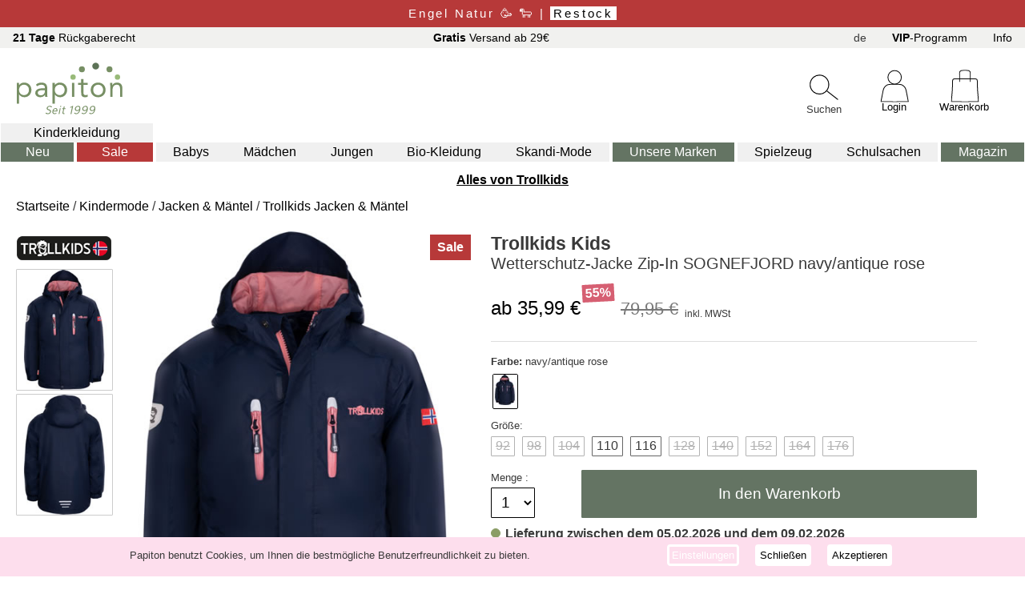

--- FILE ---
content_type: text/html
request_url: https://www.papiton.de/trollkids-kids-wetterschutz-jacke-zip-in-sognefjord-navy-antique-rose-431-166431.htm
body_size: 112534
content:
<!DOCTYPE html>
<html lang="de-DE"><head>
<title>Trollkids Kids Wetterschutz-Jacke Zip-In SOGNEFJORD navy/antique rose kaufen | papiton.de</title>
<meta http-equiv="Content-Type" content="text/html; charset=utf-8">
<meta name="description" content="Trollkids Kids Wetterschutz-Jacke Zip-In SOGNEFJORD navy/antique rose riesige Auswahl, viele Angebote. Jetzt bei papiton stöbern!" >
<meta name="keywords" content="Trollkids Kids Wetterschutz-Jacke Zip-In SOGNEFJORD navy/antique rose" >
<meta name="viewport" content="width=device-width, initial-scale=1, shrink-to-fit=no" >
  <meta name="color-scheme" content="light only">
<link href="https://www.papiton.de/css/p23min.css?v=2211a" rel="stylesheet" type="text/css">
<!--karu23min-->


<script src="https://www.papiton.de/js/magiczoomplus.js" type="text/javascript"></script><link href="https://www.papiton.de/css/magiczoomplus.css" rel="stylesheet" type="text/css">
<script src="https://www.papiton.de/js/jquery23.js" type="text/javascript"></script>
<script src="https://www.papiton.de/js/p23.js?v=2211a" type="text/javascript"></script>
<script src="https://www.papiton.de/js/p23shop.js?v=2211a" type="text/javascript"></script>
<!--karu23jsmin-->

</head>
<body>
<div id="blenden"></div>

<div id="kopf23">
<div id="kopfz"><span class="Spkopfz">&nbsp;</span></div><span class="kopf23Close"></span>
<div id="kopf23men">
</div>
</div>
<div id="seite14">
<a id="anfang"></a>
<div id="wkwk2"></div>
<div id="s_oben14">
<div id="s_obenkleintxt" class="doben2">
<div class="obenktxt"><a href="https://www.papiton.de/retouren.htm?sspr=DE"><b>21 Tage</b> Rückgaberecht</a></div>
<div class="obenktxt"><a href="https://www.papiton.de/info.htm"><b>Gratis</b> Versand ab 29€</a></div>
<div id="s_obensprache" class="obenktxt">
<span id="spr_txt" class="lapsr_de">de</span>
<div id="s_obenspr_dt"><div class="sprp_o sprp_sel"><div id="Flag_De">Deutsch</div></div><div class="sprp_o"><a href="https://www.papiton.de/en"><div id="Flag_En">English</div></a></div><div class="sprp_o"><a href="https://www.papiton.de/fr"><div id="Flag_Fr">Français</div></a></div></div>
</div>
<div class="obenktxt ueberuns"><a href="https://www.papiton.de/ueberuns.htm?sspr=DE">Über Uns</a></div>
<div class="obenktxt"><a href="https://www.papiton.de/vipinfo.htm?sspr=DE"><b>VIP</b>-Programm</a></div>
<div id="d_infoC" class="obenktxt"><a href="https://www.papiton.de/info.htm">Info</a></div>
</div>
<div id="s_oZ2">
<div class="mm_icon" id="menu_mobile">
<div class="menu_icon"></div>
<div class="menu_icon"></div>
<div class="menu_icon"></div>
</div>
<div id ="slogoC" style="display:inline-block"><a href="https://www.papiton.de/"><div id="s_logo"></div></a></div>
<div id="s_obensuchcDsk" class="DivSuch svgo22c"><div id="dsuc__Dsk" data-0="edsu__Dsk" class="LupeDsk doben2020 svgo22" data-0="DE"></div><div class="men2Utxt">Suchen</div></div><div id="s_obensuche14Dsk" class="doben2 divSuch14"><div id="s_oSuchInnerDsk"><header id="SuchHead" class="cSubTit"><button type="button" id="BtSuchClose" class="papClose cSubClose"></button></header><div class="secarch_section"><input type="text" id="edsu__Dsk" inputmode="search" placeholder="suchen..." value=""><div id="dsuc2__Dsk" data-0="edsu__Dsk" class="LupeDsk" data-0="DE"></div></div><div id="suchvoDsk" class="suchvors"><div class="suchV1"><button type="button" id="BtSuchVCloseDsk" class="kopf23Close suchCloseDsk"></button></div><div class="suchVCon"></div></div><div id="suchZus1"></div><div id="suchZus2"></div></div></div>
<div id="oben_akt2c"><div id="oben_akt2"></div></div>
<div id="s_obenloginC" class="svgo22c"><a href="https://www.papiton.de/login14.htm" id="lalogin" data-0="ssl"><div class="obenAcon"><div id="s_obenlogin" class="doben2020 svgo22">
</div><div class="men2Utxt">Login</div></div></a></div>
<div id="s_obenwkC" class="svgo22c"><a href="https://www.papiton.de/bestellen14.htm"  data-0="ssl" target="_self"><div class="obenAcon"><div id="s_obenwk" class="doben2020 svgo22">
<span id="wkwk"></span>
</div><div class="men2Utxt">Warenkorb</div></div></a></div>
</div>
<div id="kopfzu">
<div id="dnavo"><ul id="navo">
<li id="navo__-1" class="dnav_0 navMode mnMode"><a href="https://www.papiton.de/kindermode">Kinderkleidung</a>
</li>
<li id="navo__0" class="dnav_0 navNeu mnNeu"><a href="https://www.papiton.de/kindermode-neuheiten.htm">Neu</a>
</li>
<li id="navo__1" class="dnav_0 navSale mnSale"><a href="https://www.papiton.de/kindermode-sale.htm">Sale</a>
</li>
<li id="navo__2" class="dnav_0 MsubMo2"><a href="https://www.papiton.de/baby-kleidung.htm">Babys</a>
</li>
<li id="navo__3" class="dnav_0 MsubMo2"><a href="https://www.papiton.de/maedchen-kleidung.htm">Mädchen</a>
</li>
<li id="navo__4" class="dnav_0 MsubMo2"><a href="https://www.papiton.de/jungen-kleidung.htm">Jungen</a>
</li>
<li id="navo__5" class="dnav_0 MsubMo2"><a href="https://www.papiton.de/bio-kinderkleidung.htm">Bio-Kleidung</a>
</li>
<li id="navo__6" class="dnav_0 MsubMo2"><a href="https://www.papiton.de/skandinavische-kindermode.htm">Skandi-Mode</a>
</li>
<li id="navo__8" class="dnav_0 navMarke mnMarken"><a href="https://www.papiton.de/">Unsere Marken</a>
</li>
<li id="navo__9" class="dnav_0 MnSonst"><a href="https://www.papiton.de/spielzeug-und-baby">Spielzeug</a>
</li>
<li id="navo__10" class="dnav_0 MnSonst"><a href="https://www.papiton.de/schulsachen">Schulsachen</a>
</li>
<li id="navo__15" class="dnav_0 MnEtc"><a href="https://www.papiton.de/magazin">Magazin</a>
</li>
</ul></div>
<div id="dnavoMob" style="display:none"><div id="innerNavMob"><ul id="navoMob">
<header id="SubMenuHead" class="cSubTit"><h4 class="h4MobMenu">Menu</h4><button type="button" id="BtSubClose" class="papClose cSubClose"></button></header>

<li id="navoMob__-1" class="dnavMob_0 LiMsubMode mnModeMob OpenSubMMob"><div class="spSubMCon"><span class="spSubM MsubMode">Kinderkleidung</span><div class="arrow23 arrow-r-23"></div></div>
</li>
<li id="navoMob__0" class="dnavMob_0 LiMsubNeu mnNeuMob OpenSubMMob"><div class="spSubMCon"><span class="spSubM MsubNeu">Neu</span><div class="arrow23 arrow-r-23"></div></div>
</li>
<li id="navoMob__1" class="dnavMob_0 LiMsubSale mnSaleMob OpenSubMMob"><div class="spSubMCon"><span class="spSubM MsubSale">Sale</span><div class="arrow23 arrow-r-23"></div></div>
</li>
<li id="navoMob__2" class="dnavMob_0 MsubMo2Mob OpenSubMMob"><div class="spSubMCon"><span class="menusvgC baby_svg"></span><span class="spSubM">Babys</span><div class="arrow23 arrow-r-23"></div></div>
</li>
<li id="navoMob__3" class="dnavMob_0 MsubMo2Mob OpenSubMMob"><div class="spSubMCon"><span class="menusvgC maedchen-kleidung_svg"></span><span class="spSubM">Mädchen</span><div class="arrow23 arrow-r-23"></div></div>
</li>
<li id="navoMob__4" class="dnavMob_0 MsubMo2Mob OpenSubMMob"><div class="spSubMCon"><span class="menusvgC jungen-kleidung_svg"></span><span class="spSubM">Jungen</span><div class="arrow23 arrow-r-23"></div></div>
</li>
<li id="navoMob__5" class="dnavMob_0 MsubMo2Mob OpenSubMMob"><div class="spSubMCon"><span class="menusvgC oekologisch_svg"></span><span class="spSubM">Bio-Kleidung</span><div class="arrow23 arrow-r-23"></div></div>
</li>
<li id="navoMob__6" class="dnavMob_0 MsubMo2Mob OpenSubMMob"><div class="spSubMCon"><span class="menusvgC skandinavisch_svg"></span><span class="spSubM">Skandi-Mode</span><div class="arrow23 arrow-r-23"></div></div>
</li>
<li id="navoMob__8" class="dnavMob_0 LiMsubMarke mnMarkenMob OpenSubMMob"><div class="spSubMCon"><span class="spSubM MsubMarke">Unsere Marken</span><div class="arrow23 arrow-r-23"></div></div>
</li>
<li id="navoMob__9" class="dnavMob_0 MnSonstMob"><a href="https://www.papiton.de/spielzeug-und-baby"><div class="spSubMCon"><span class="menusvgC spielzeug_svg"></span><span class="spSubM">Spielzeug</span></div></a>
</li>
<li id="navoMob__10" class="dnavMob_0 MnSonstMob"><a href="https://www.papiton.de/schulsachen"><div class="spSubMCon"><span class="menusvgC schulsachen_svg"></span><span class="spSubM">Schulsachen</span></div></a>
</li>
<li id="navoMob__11" class="dnavMob_0 MnEtcMob"><a href="https://www.papiton.de/login14.htm"><div class="spSubMCon"><span class="menusvgC meinkonto_svg"></span><span class="spSubM">Mein Konto</span></div></a>
</li>
<li id="navoMob__12" class="dnavMob_0 MnEtcMob"><a href="https://www.papiton.de/ueberuns.htm"><div class="spSubMCon"><span class="menusvgC ueberuns_svg"></span><span class="spSubM">Über Uns</span></div></a>
</li>
<li id="navoMob__13" class="dnavMob_0 MnEtcMob"><a href="https://www.papiton.de/vipinfo.htm"><div class="spSubMCon"><span class="menusvgC vipmob_svg"></span><span class="spSubM">Was ist das VIP-Programm ?</span></div></a>
</li>
<li id="navoMob__14" class="dnavMob_0 MnEtcMob"><a href="https://www.papiton.de/info.htm"><div class="spSubMCon"><span class="menusvgC infomob_svg"></span><span class="spSubM">Informationen</span></div></a>
</li>
<li id="navoMob__15" class="dnavMob_0 MnEtcMob"><a href="https://www.papiton.de/magazin"><div class="spSubMCon"><span class="menusvgC magazin_svg"></span><span class="spSubM">Magazin</span></div></a>
</li>
</ul></div></div>
<div id="DSubMob_-1" class="submenu subMob subKlei" style="display:none"><ul><li class="lisubHead"><div class="SubMenuClose"><div class="arrow23 arrow-l-23"></div></div><a href="https://www.papiton.de/kindermode"><div class="spSubMHeadCon"><span class="spSubM">Kinderkleidung</span></div></a><button type="button" id="BtSubClose2" class="papClose cSubClose"></button></li><li class="lisubM"><a href="https://www.papiton.de/kindermode"><div class="dSubMalle">Alle anzeigen</div></a></li><li class="lisubM LiSubMNeu"><a href="https://www.papiton.de/scripts/s23.dll?edsort=neuheit&kategorie=kindermode&jahreszeit=sommer&neuheit=180days&sprache=DE"><div class="spSubMCon"><span class="KleiMenSvgC SubmSommer_svg"></span>Sommer Neuheiten</div></a></li><li class="lisubM"><a href="https://www.papiton.de/kinder-hemden-und-blusen.htm"><div class="spSubMCon"><span class="KleiMenSvgC Klei_hemd_svg"></span><span class="spSubMKlei">Hemden & Blusen</span></div></a></li><li class="lisubM"><a href="https://www.papiton.de/kinder-hosen.htm"><div class="spSubMCon"><span class="KleiMenSvgC Klei_hose_svg"></span><span class="spSubMKlei">Hosen</span></div></a></li><li class="lisubM"><a href="https://www.papiton.de/kinder-jacken-und-maentel.htm"><div class="spSubMCon"><span class="KleiMenSvgC Klei_jacke_svg"></span><span class="spSubMKlei">Jacken & Mäntel</span></div></a></li><li class="lisubM"><a href="https://www.papiton.de/kinder-muetzen.htm"><div class="spSubMCon"><span class="KleiMenSvgC Klei_muetze_svg"></span><span class="spSubMKlei">Kopfbedeckung</span></div></a></li><li class="lisubM"><a href="https://www.papiton.de/kinder-pullover-und-sweatshirts.htm"><div class="spSubMCon"><span class="KleiMenSvgC Klei_pullover_svg"></span><span class="spSubMKlei">Pullover & Sweatshirts</span></div></a></li><li class="lisubM"><a href="https://www.papiton.de/maedchen-roecke-kleider.htm"><div class="spSubMCon"><span class="KleiMenSvgC Klei_kleid_svg"></span><span class="spSubMKlei">Röcke & Kleider</span></div></a></li><li class="lisubM"><a href="https://www.papiton.de/kinder-shirts-und-t-Shirts.htm"><div class="spSubMCon"><span class="KleiMenSvgC Klei_t-shirt_svg"></span><span class="spSubMKlei">Shirts & T-Shirts</span></div></a></li><li class="lisubM"><a href="https://www.papiton.de/strampler.htm"><div class="spSubMCon"><span class="KleiMenSvgC Klei_strampler_svg"></span><span class="spSubMKlei">Strampler</span></div></a></li><li class="lisubM"><a href="https://www.papiton.de/kinder-socken.htm"><div class="spSubMCon"><span class="KleiMenSvgC Klei_socke_svg"></span><span class="spSubMKlei">Socken & Strümpfe</span></div></a></li><li class="lisubM"><a href="https://www.papiton.de/kinder-unterwaesche.htm"><div class="spSubMCon"><span class="KleiMenSvgC Klei_unterhose_svg"></span><span class="spSubMKlei">Unterwäsche</span></div></a></li><li class="lisubM"><a href="https://www.papiton.de/kinder-schlafanzuege-und-pyjamas.htm"><div class="spSubMCon"><span class="KleiMenSvgC Klei_pyjama_svg"></span><span class="spSubMKlei">Schlafanzüge & Pyjamas</span></div></a></li><li class="lisubM"><a href="https://www.papiton.de/kinder-schneeanzuege.htm"><div class="spSubMCon"><span class="KleiMenSvgC Klei_schneeanzug_svg"></span><span class="spSubMKlei">Schneeanzüge & Overalls</span></div></a></li><li class="lisubM"><a href="https://www.papiton.de/scripts/s23.dll?kategorie=kindermode&sprache=de&typ=Ac&edsort=neuheit"><div class="spSubMCon"><span class="KleiMenSvgC Klei_handschuh_svg"></span><span class="spSubMKlei">Accessoires</span></div></a></li><li class="lisubM"><a href="https://www.papiton.de/kinder-bademode.htm"><div class="spSubMCon"><span class="KleiMenSvgC Klei_bademode_svg"></span><span class="spSubMKlei">Bademode</span></div></a></li><li class="lisubM"><a href="https://www.papiton.de/kinder-schuhe.htm"><div class="spSubMCon"><span class="KleiMenSvgC Klei_schuh_svg"></span><span class="spSubMKlei">Schuhe</span></div></a></li></ul></div>
<div id="DSubMob_0" class="submenu subMob subKlei" style="display:none"><ul><li class="lisubHead subHeadNeu"><div class="SubMenuClose"><div class="arrow23 arrow-l-23"></div></div><a href="https://www.papiton.de/kindermode-neuheiten.htm"><div class="spSubMHeadCon"><span class="spSubM">Kleidung Neuheiten</span></div></a><button type="button" id="BtSubClose2" class="papClose cSubClose"></button></li><li class="lisubM"><a href="https://www.papiton.de/kindermode-neuheiten.htm"><div class="dSubMalle">Alle anzeigen</div></a></li><li class="lisubM LiSubMNeu"><a href="https://www.papiton.de/scripts/s23.dll?edsort=neuheit&kategorie=kindermode&jahreszeit=sommer&neuheit=180days&sprache=DE"><div class="spSubMCon"><span class="KleiMenSvgC SubmSommer_svg"></span>Sommer Neuheiten</div></a></li><li class="lisubM"><a href="https://www.papiton.de/kinder-hemden-und-blusen.htm"><div class="spSubMCon"><span class="KleiMenSvgC Klei_hemd_svg"></span><span class="spSubMKlei">Hemden & Blusen</span></div></a></li><li class="lisubM"><a href="https://www.papiton.de/kinder-hosen.htm"><div class="spSubMCon"><span class="KleiMenSvgC Klei_hose_svg"></span><span class="spSubMKlei">Hosen</span></div></a></li><li class="lisubM"><a href="https://www.papiton.de/kinder-jacken-und-maentel.htm"><div class="spSubMCon"><span class="KleiMenSvgC Klei_jacke_svg"></span><span class="spSubMKlei">Jacken & Mäntel</span></div></a></li><li class="lisubM"><a href="https://www.papiton.de/kinder-muetzen.htm"><div class="spSubMCon"><span class="KleiMenSvgC Klei_muetze_svg"></span><span class="spSubMKlei">Kopfbedeckung</span></div></a></li><li class="lisubM"><a href="https://www.papiton.de/kinder-pullover-und-sweatshirts.htm"><div class="spSubMCon"><span class="KleiMenSvgC Klei_pullover_svg"></span><span class="spSubMKlei">Pullover & Sweatshirts</span></div></a></li><li class="lisubM"><a href="https://www.papiton.de/maedchen-roecke-kleider.htm"><div class="spSubMCon"><span class="KleiMenSvgC Klei_kleid_svg"></span><span class="spSubMKlei">Röcke & Kleider</span></div></a></li><li class="lisubM"><a href="https://www.papiton.de/kinder-shirts-und-t-Shirts.htm"><div class="spSubMCon"><span class="KleiMenSvgC Klei_t-shirt_svg"></span><span class="spSubMKlei">Shirts & T-Shirts</span></div></a></li><li class="lisubM"><a href="https://www.papiton.de/strampler.htm"><div class="spSubMCon"><span class="KleiMenSvgC Klei_strampler_svg"></span><span class="spSubMKlei">Strampler</span></div></a></li><li class="lisubM"><a href="https://www.papiton.de/kinder-socken.htm"><div class="spSubMCon"><span class="KleiMenSvgC Klei_socke_svg"></span><span class="spSubMKlei">Socken & Strümpfe</span></div></a></li><li class="lisubM"><a href="https://www.papiton.de/kinder-unterwaesche.htm"><div class="spSubMCon"><span class="KleiMenSvgC Klei_unterhose_svg"></span><span class="spSubMKlei">Unterwäsche</span></div></a></li><li class="lisubM"><a href="https://www.papiton.de/kinder-schlafanzuege-und-pyjamas.htm"><div class="spSubMCon"><span class="KleiMenSvgC Klei_pyjama_svg"></span><span class="spSubMKlei">Schlafanzüge & Pyjamas</span></div></a></li><li class="lisubM"><a href="https://www.papiton.de/kinder-schneeanzuege.htm"><div class="spSubMCon"><span class="KleiMenSvgC Klei_schneeanzug_svg"></span><span class="spSubMKlei">Schneeanzüge & Overalls</span></div></a></li><li class="lisubM"><a href="https://www.papiton.de/scripts/s23.dll?kategorie=kindermode&sprache=de&typ=Ac&edsort=neuheit&neuheit=90days"><div class="spSubMCon"><span class="KleiMenSvgC Klei_handschuh_svg"></span><span class="spSubMKlei">Accessoires</span></div></a></li><li class="lisubM"><a href="https://www.papiton.de/kinder-bademode.htm"><div class="spSubMCon"><span class="KleiMenSvgC Klei_bademode_svg"></span><span class="spSubMKlei">Bademode</span></div></a></li><li class="lisubM"><a href="https://www.papiton.de/kinder-schuhe.htm"><div class="spSubMCon"><span class="KleiMenSvgC Klei_schuh_svg"></span><span class="spSubMKlei">Schuhe</span></div></a></li></ul></div>
<div id="DSubMob_1" class="submenu subMob subKlei" style="display:none"><ul><li class="lisubHead subHeadSale"><div class="SubMenuClose"><div class="arrow23 arrow-l-23"></div></div><a href="https://www.papiton.de/kindermode-sale.htm"><div class="spSubMHeadCon"><span class="spSubM">Kleidung im Sale</span></div></a><button type="button" id="BtSubClose2" class="papClose cSubClose"></button></li><li class="lisubM"><a href="https://www.papiton.de/kindermode-sale.htm"><div class="dSubMalle">Alle anzeigen</div></a></li><li class="lisubM LiSubMSale"><a href="https://www.papiton.de/scripts/s23.dll?edsort=angebot&kategorie=kindermode&jahreszeit=winter&angebot=10-prozent&sprache=DE"><div class="spSubMCon"><span class="KleiMenSvgC SubmWinter_svg"></span>Winter Sale</div></a></li><li class="lisubM"><a href="https://www.papiton.de/scripts/s23.dll?kategorie=kindermode&sprache=de&typ=HB&edsort=angebot&angebot=10-prozent"><div class="spSubMCon"><span class="KleiMenSvgC Klei_hemd_svg"></span><span class="spSubMKlei">Hemden & Blusen</span></div></a></li><li class="lisubM"><a href="https://www.papiton.de/scripts/s23.dll?kategorie=kindermode&sprache=de&typ=Ho&edsort=angebot&angebot=10-prozent"><div class="spSubMCon"><span class="KleiMenSvgC Klei_hose_svg"></span><span class="spSubMKlei">Hosen</span></div></a></li><li class="lisubM"><a href="https://www.papiton.de/scripts/s23.dll?kategorie=kindermode&sprache=de&typ=JM&edsort=angebot&angebot=10-prozent"><div class="spSubMCon"><span class="KleiMenSvgC Klei_jacke_svg"></span><span class="spSubMKlei">Jacken & Mäntel</span></div></a></li><li class="lisubM"><a href="https://www.papiton.de/scripts/s23.dll?kategorie=kindermode&sprache=de&typ=Ko&edsort=angebot&angebot=10-prozent"><div class="spSubMCon"><span class="KleiMenSvgC Klei_muetze_svg"></span><span class="spSubMKlei">Kopfbedeckung</span></div></a></li><li class="lisubM"><a href="https://www.papiton.de/scripts/s23.dll?kategorie=kindermode&sprache=de&typ=Pu&edsort=angebot&angebot=10-prozent"><div class="spSubMCon"><span class="KleiMenSvgC Klei_pullover_svg"></span><span class="spSubMKlei">Pullover & Sweatshirts</span></div></a></li><li class="lisubM"><a href="https://www.papiton.de/scripts/s23.dll?kategorie=kindermode&sprache=de&typ=RK&edsort=angebot&angebot=10-prozent"><div class="spSubMCon"><span class="KleiMenSvgC Klei_kleid_svg"></span><span class="spSubMKlei">Röcke & Kleider</span></div></a></li><li class="lisubM"><a href="https://www.papiton.de/scripts/s23.dll?kategorie=kindermode&sprache=de&typ=Sh&edsort=angebot&angebot=10-prozent"><div class="spSubMCon"><span class="KleiMenSvgC Klei_t-shirt_svg"></span><span class="spSubMKlei">Shirts & T-Shirts</span></div></a></li><li class="lisubM"><a href="https://www.papiton.de/scripts/s23.dll?kategorie=kindermode&sprache=de&typ=St&edsort=angebot&angebot=10-prozent"><div class="spSubMCon"><span class="KleiMenSvgC Klei_strampler_svg"></span><span class="spSubMKlei">Strampler</span></div></a></li><li class="lisubM"><a href="https://www.papiton.de/scripts/s23.dll?kategorie=kindermode&sprache=de&typ=Su&edsort=angebot&angebot=10-prozent"><div class="spSubMCon"><span class="KleiMenSvgC Klei_socke_svg"></span><span class="spSubMKlei">Socken & Strümpfe</span></div></a></li><li class="lisubM"><a href="https://www.papiton.de/scripts/s23.dll?kategorie=kindermode&sprache=de&typ=UW&edsort=angebot&angebot=10-prozent"><div class="spSubMCon"><span class="KleiMenSvgC Klei_unterhose_svg"></span><span class="spSubMKlei">Unterwäsche</span></div></a></li><li class="lisubM"><a href="https://www.papiton.de/scripts/s23.dll?kategorie=kindermode&sprache=de&typ=Na&edsort=angebot&angebot=10-prozent"><div class="spSubMCon"><span class="KleiMenSvgC Klei_pyjama_svg"></span><span class="spSubMKlei">Schlafanzüge & Pyjamas</span></div></a></li><li class="lisubM"><a href="https://www.papiton.de/scripts/s23.dll?kategorie=kindermode&sprache=de&typ=Ov&edsort=angebot&angebot=10-prozent"><div class="spSubMCon"><span class="KleiMenSvgC Klei_schneeanzug_svg"></span><span class="spSubMKlei">Schneeanzüge & Overalls</span></div></a></li><li class="lisubM"><a href="https://www.papiton.de/scripts/s23.dll?kategorie=kindermode&sprache=de&typ=Ac&edsort=angebot&angebot=10-prozent"><div class="spSubMCon"><span class="KleiMenSvgC Klei_handschuh_svg"></span><span class="spSubMKlei">Accessoires</span></div></a></li><li class="lisubM"><a href="https://www.papiton.de/scripts/s23.dll?kategorie=kindermode&sprache=de&typ=Ba&edsort=angebot&angebot=10-prozent"><div class="spSubMCon"><span class="KleiMenSvgC Klei_bademode_svg"></span><span class="spSubMKlei">Bademode</span></div></a></li><li class="lisubM"><a href="https://www.papiton.de/scripts/s23.dll?kategorie=kindermode&sprache=de&typ=Se&edsort=angebot&angebot=10-prozent"><div class="spSubMCon"><span class="KleiMenSvgC Klei_schuh_svg"></span><span class="spSubMKlei">Schuhe</span></div></a></li></ul></div>
<div id="DSubMob_2" class="submenu subMob subKlei" style="display:none"><ul><li class="lisubHead"><div class="SubMenuClose"><div class="arrow23 arrow-l-23"></div></div><a href="https://www.papiton.de/baby-kleidung.htm"><div class="spSubMHeadCon"><span class="spSubM">Baby-Kleidung</span></div></a><button type="button" id="BtSubClose2" class="papClose cSubClose"></button></li><li class="lisubM"><a href="https://www.papiton.de/baby-kleidung.htm"><div class="dSubMalle">Alle anzeigen</div></a></li><li class="lisubM"><a href="https://www.papiton.de/scripts/s23.dll?kategorie=kindermode&sprache=de&typ=HB&groesse=baby"><div class="spSubMCon"><span class="KleiMenSvgC Klei_hemd_svg"></span><span class="spSubMKlei">Hemden & Blusen</span></div></a></li><li class="lisubM"><a href="https://www.papiton.de/scripts/s23.dll?kategorie=kindermode&sprache=de&typ=Ho&groesse=baby"><div class="spSubMCon"><span class="KleiMenSvgC Klei_hose_svg"></span><span class="spSubMKlei">Hosen</span></div></a></li><li class="lisubM"><a href="https://www.papiton.de/scripts/s23.dll?kategorie=kindermode&sprache=de&typ=JM&groesse=baby"><div class="spSubMCon"><span class="KleiMenSvgC Klei_jacke_svg"></span><span class="spSubMKlei">Jacken & Mäntel</span></div></a></li><li class="lisubM"><a href="https://www.papiton.de/scripts/s23.dll?kategorie=kindermode&sprache=de&typ=Ko&groesse=baby"><div class="spSubMCon"><span class="KleiMenSvgC Klei_muetze_svg"></span><span class="spSubMKlei">Kopfbedeckung</span></div></a></li><li class="lisubM"><a href="https://www.papiton.de/scripts/s23.dll?kategorie=kindermode&sprache=de&typ=Pu&groesse=baby"><div class="spSubMCon"><span class="KleiMenSvgC Klei_pullover_svg"></span><span class="spSubMKlei">Pullover & Sweatshirts</span></div></a></li><li class="lisubM"><a href="https://www.papiton.de/scripts/s23.dll?kategorie=kindermode&sprache=de&typ=RK&groesse=baby"><div class="spSubMCon"><span class="KleiMenSvgC Klei_kleid_svg"></span><span class="spSubMKlei">Röcke & Kleider</span></div></a></li><li class="lisubM"><a href="https://www.papiton.de/scripts/s23.dll?kategorie=kindermode&sprache=de&typ=Sh&groesse=baby"><div class="spSubMCon"><span class="KleiMenSvgC Klei_t-shirt_svg"></span><span class="spSubMKlei">Shirts & T-Shirts</span></div></a></li><li class="lisubM"><a href="https://www.papiton.de/scripts/s23.dll?kategorie=kindermode&sprache=de&typ=St&groesse=baby"><div class="spSubMCon"><span class="KleiMenSvgC Klei_strampler_svg"></span><span class="spSubMKlei">Strampler</span></div></a></li><li class="lisubM"><a href="https://www.papiton.de/scripts/s23.dll?kategorie=kindermode&sprache=de&typ=Su&groesse=baby"><div class="spSubMCon"><span class="KleiMenSvgC Klei_socke_svg"></span><span class="spSubMKlei">Socken & Strümpfe</span></div></a></li><li class="lisubM"><a href="https://www.papiton.de/scripts/s23.dll?kategorie=kindermode&sprache=de&typ=UW&groesse=baby"><div class="spSubMCon"><span class="KleiMenSvgC Klei_unterhose_svg"></span><span class="spSubMKlei">Unterwäsche</span></div></a></li><li class="lisubM"><a href="https://www.papiton.de/scripts/s23.dll?kategorie=kindermode&sprache=de&typ=Na&groesse=baby"><div class="spSubMCon"><span class="KleiMenSvgC Klei_pyjama_svg"></span><span class="spSubMKlei">Schlafanzüge & Pyjamas</span></div></a></li><li class="lisubM"><a href="https://www.papiton.de/scripts/s23.dll?kategorie=kindermode&sprache=de&typ=Ov&groesse=baby"><div class="spSubMCon"><span class="KleiMenSvgC Klei_schneeanzug_svg"></span><span class="spSubMKlei">Schneeanzüge & Overalls</span></div></a></li><li class="lisubM"><a href="https://www.papiton.de/scripts/s23.dll?kategorie=kindermode&sprache=de&typ=Ac&groesse=baby"><div class="spSubMCon"><span class="KleiMenSvgC Klei_handschuh_svg"></span><span class="spSubMKlei">Accessoires</span></div></a></li><li class="lisubM"><a href="https://www.papiton.de/scripts/s23.dll?kategorie=kindermode&sprache=de&typ=Ba&groesse=baby"><div class="spSubMCon"><span class="KleiMenSvgC Klei_bademode_svg"></span><span class="spSubMKlei">Bademode</span></div></a></li><li class="lisubM"><a href="https://www.papiton.de/scripts/s23.dll?kategorie=kindermode&sprache=de&typ=Se&groesse=baby"><div class="spSubMCon"><span class="KleiMenSvgC Klei_schuh_svg"></span><span class="spSubMKlei">Schuhe</span></div></a></li></ul></div>
<div id="DSubMob_3" class="submenu subMob subKlei" style="display:none"><ul><li class="lisubHead"><div class="SubMenuClose"><div class="arrow23 arrow-l-23"></div></div><a href="https://www.papiton.de/maedchen-kleidung.htm"><div class="spSubMHeadCon"><span class="spSubM">Kleidung für Mädchen</span></div></a><button type="button" id="BtSubClose2" class="papClose cSubClose"></button></li><li class="lisubM"><a href="https://www.papiton.de/maedchen-kleidung.htm"><div class="dSubMalle">Alle anzeigen</div></a></li><li class="lisubM"><a href="https://www.papiton.de/scripts/s23.dll?kategorie=kindermode&sprache=de&typ=HB&gender=girl"><div class="spSubMCon"><span class="KleiMenSvgC Klei_hemd_svg"></span><span class="spSubMKlei">Hemden & Blusen</span></div></a></li><li class="lisubM"><a href="https://www.papiton.de/scripts/s23.dll?kategorie=kindermode&sprache=de&typ=Ho&gender=girl"><div class="spSubMCon"><span class="KleiMenSvgC Klei_hose_svg"></span><span class="spSubMKlei">Hosen</span></div></a></li><li class="lisubM"><a href="https://www.papiton.de/scripts/s23.dll?kategorie=kindermode&sprache=de&typ=JM&gender=girl"><div class="spSubMCon"><span class="KleiMenSvgC Klei_jacke_svg"></span><span class="spSubMKlei">Jacken & Mäntel</span></div></a></li><li class="lisubM"><a href="https://www.papiton.de/scripts/s23.dll?kategorie=kindermode&sprache=de&typ=Ko&gender=girl"><div class="spSubMCon"><span class="KleiMenSvgC Klei_muetze_svg"></span><span class="spSubMKlei">Kopfbedeckung</span></div></a></li><li class="lisubM"><a href="https://www.papiton.de/scripts/s23.dll?kategorie=kindermode&sprache=de&typ=Pu&gender=girl"><div class="spSubMCon"><span class="KleiMenSvgC Klei_pullover_svg"></span><span class="spSubMKlei">Pullover & Sweatshirts</span></div></a></li><li class="lisubM"><a href="https://www.papiton.de/scripts/s23.dll?kategorie=kindermode&sprache=de&typ=RK&gender=girl"><div class="spSubMCon"><span class="KleiMenSvgC Klei_kleid_svg"></span><span class="spSubMKlei">Röcke & Kleider</span></div></a></li><li class="lisubM"><a href="https://www.papiton.de/scripts/s23.dll?kategorie=kindermode&sprache=de&typ=Sh&gender=girl"><div class="spSubMCon"><span class="KleiMenSvgC Klei_t-shirt_svg"></span><span class="spSubMKlei">Shirts & T-Shirts</span></div></a></li><li class="lisubM"><a href="https://www.papiton.de/scripts/s23.dll?kategorie=kindermode&sprache=de&typ=St&gender=girl"><div class="spSubMCon"><span class="KleiMenSvgC Klei_strampler_svg"></span><span class="spSubMKlei">Strampler</span></div></a></li><li class="lisubM"><a href="https://www.papiton.de/scripts/s23.dll?kategorie=kindermode&sprache=de&typ=Su&gender=girl"><div class="spSubMCon"><span class="KleiMenSvgC Klei_socke_svg"></span><span class="spSubMKlei">Socken & Strümpfe</span></div></a></li><li class="lisubM"><a href="https://www.papiton.de/scripts/s23.dll?kategorie=kindermode&sprache=de&typ=UW&gender=girl"><div class="spSubMCon"><span class="KleiMenSvgC Klei_unterhose_svg"></span><span class="spSubMKlei">Unterwäsche</span></div></a></li><li class="lisubM"><a href="https://www.papiton.de/scripts/s23.dll?kategorie=kindermode&sprache=de&typ=Na&gender=girl"><div class="spSubMCon"><span class="KleiMenSvgC Klei_pyjama_svg"></span><span class="spSubMKlei">Schlafanzüge & Pyjamas</span></div></a></li><li class="lisubM"><a href="https://www.papiton.de/scripts/s23.dll?kategorie=kindermode&sprache=de&typ=Ov&gender=girl"><div class="spSubMCon"><span class="KleiMenSvgC Klei_schneeanzug_svg"></span><span class="spSubMKlei">Schneeanzüge & Overalls</span></div></a></li><li class="lisubM"><a href="https://www.papiton.de/scripts/s23.dll?kategorie=kindermode&sprache=de&typ=Ac&gender=girl"><div class="spSubMCon"><span class="KleiMenSvgC Klei_handschuh_svg"></span><span class="spSubMKlei">Accessoires</span></div></a></li><li class="lisubM"><a href="https://www.papiton.de/scripts/s23.dll?kategorie=kindermode&sprache=de&typ=Ba&gender=girl"><div class="spSubMCon"><span class="KleiMenSvgC Klei_bademode_svg"></span><span class="spSubMKlei">Bademode</span></div></a></li><li class="lisubM"><a href="https://www.papiton.de/scripts/s23.dll?kategorie=kindermode&sprache=de&typ=Se&gender=girl"><div class="spSubMCon"><span class="KleiMenSvgC Klei_schuh_svg"></span><span class="spSubMKlei">Schuhe</span></div></a></li></ul></div>
<div id="DSubMob_4" class="submenu subMob subKlei" style="display:none"><ul><li class="lisubHead"><div class="SubMenuClose"><div class="arrow23 arrow-l-23"></div></div><a href="https://www.papiton.de/jungen-kleidung.htm"><div class="spSubMHeadCon"><span class="spSubM">Kleidung für Jungen</span></div></a><button type="button" id="BtSubClose2" class="papClose cSubClose"></button></li><li class="lisubM"><a href="https://www.papiton.de/jungen-kleidung.htm"><div class="dSubMalle">Alle anzeigen</div></a></li><li class="lisubM"><a href="https://www.papiton.de/scripts/s23.dll?kategorie=kindermode&sprache=de&typ=HB&gender=boy"><div class="spSubMCon"><span class="KleiMenSvgC Klei_hemd_svg"></span><span class="spSubMKlei">Hemden & Blusen</span></div></a></li><li class="lisubM"><a href="https://www.papiton.de/scripts/s23.dll?kategorie=kindermode&sprache=de&typ=Ho&gender=boy"><div class="spSubMCon"><span class="KleiMenSvgC Klei_hose_svg"></span><span class="spSubMKlei">Hosen</span></div></a></li><li class="lisubM"><a href="https://www.papiton.de/scripts/s23.dll?kategorie=kindermode&sprache=de&typ=JM&gender=boy"><div class="spSubMCon"><span class="KleiMenSvgC Klei_jacke_svg"></span><span class="spSubMKlei">Jacken & Mäntel</span></div></a></li><li class="lisubM"><a href="https://www.papiton.de/scripts/s23.dll?kategorie=kindermode&sprache=de&typ=Ko&gender=boy"><div class="spSubMCon"><span class="KleiMenSvgC Klei_muetze_svg"></span><span class="spSubMKlei">Kopfbedeckung</span></div></a></li><li class="lisubM"><a href="https://www.papiton.de/scripts/s23.dll?kategorie=kindermode&sprache=de&typ=Pu&gender=boy"><div class="spSubMCon"><span class="KleiMenSvgC Klei_pullover_svg"></span><span class="spSubMKlei">Pullover & Sweatshirts</span></div></a></li><li class="lisubM"><a href="https://www.papiton.de/scripts/s23.dll?kategorie=kindermode&sprache=de&typ=RK&gender=boy"><div class="spSubMCon"><span class="KleiMenSvgC Klei_kleid_svg"></span><span class="spSubMKlei">Röcke & Kleider</span></div></a></li><li class="lisubM"><a href="https://www.papiton.de/scripts/s23.dll?kategorie=kindermode&sprache=de&typ=Sh&gender=boy"><div class="spSubMCon"><span class="KleiMenSvgC Klei_t-shirt_svg"></span><span class="spSubMKlei">Shirts & T-Shirts</span></div></a></li><li class="lisubM"><a href="https://www.papiton.de/scripts/s23.dll?kategorie=kindermode&sprache=de&typ=St&gender=boy"><div class="spSubMCon"><span class="KleiMenSvgC Klei_strampler_svg"></span><span class="spSubMKlei">Strampler</span></div></a></li><li class="lisubM"><a href="https://www.papiton.de/scripts/s23.dll?kategorie=kindermode&sprache=de&typ=Su&gender=boy"><div class="spSubMCon"><span class="KleiMenSvgC Klei_socke_svg"></span><span class="spSubMKlei">Socken & Strümpfe</span></div></a></li><li class="lisubM"><a href="https://www.papiton.de/scripts/s23.dll?kategorie=kindermode&sprache=de&typ=UW&gender=boy"><div class="spSubMCon"><span class="KleiMenSvgC Klei_unterhose_svg"></span><span class="spSubMKlei">Unterwäsche</span></div></a></li><li class="lisubM"><a href="https://www.papiton.de/scripts/s23.dll?kategorie=kindermode&sprache=de&typ=Na&gender=boy"><div class="spSubMCon"><span class="KleiMenSvgC Klei_pyjama_svg"></span><span class="spSubMKlei">Schlafanzüge & Pyjamas</span></div></a></li><li class="lisubM"><a href="https://www.papiton.de/scripts/s23.dll?kategorie=kindermode&sprache=de&typ=Ov&gender=boy"><div class="spSubMCon"><span class="KleiMenSvgC Klei_schneeanzug_svg"></span><span class="spSubMKlei">Schneeanzüge & Overalls</span></div></a></li><li class="lisubM"><a href="https://www.papiton.de/scripts/s23.dll?kategorie=kindermode&sprache=de&typ=Ac&gender=boy"><div class="spSubMCon"><span class="KleiMenSvgC Klei_handschuh_svg"></span><span class="spSubMKlei">Accessoires</span></div></a></li><li class="lisubM"><a href="https://www.papiton.de/scripts/s23.dll?kategorie=kindermode&sprache=de&typ=Ba&gender=boy"><div class="spSubMCon"><span class="KleiMenSvgC Klei_bademode_svg"></span><span class="spSubMKlei">Bademode</span></div></a></li><li class="lisubM"><a href="https://www.papiton.de/scripts/s23.dll?kategorie=kindermode&sprache=de&typ=Se&gender=boy"><div class="spSubMCon"><span class="KleiMenSvgC Klei_schuh_svg"></span><span class="spSubMKlei">Schuhe</span></div></a></li></ul></div>
<div id="DSubMob_5" class="submenu subMob subKlei" style="display:none"><ul><li class="lisubHead"><div class="SubMenuClose"><div class="arrow23 arrow-l-23"></div></div><a href="https://www.papiton.de/bio-kinderkleidung.htm"><div class="spSubMHeadCon"><span class="spSubM">Bio Kindermode</span></div></a><button type="button" id="BtSubClose2" class="papClose cSubClose"></button></li><li class="lisubM"><a href="https://www.papiton.de/bio-kinderkleidung.htm"><div class="dSubMalle">Alle anzeigen</div></a></li><li class="lisubM"><a href="https://www.papiton.de/scripts/s23.dll?kategorie=kindermode&sprache=de&typ=HB&biologic=oekologisc"><div class="spSubMCon"><span class="KleiMenSvgC Klei_hemd_svg"></span><span class="spSubMKlei">Hemden & Blusen</span></div></a></li><li class="lisubM"><a href="https://www.papiton.de/scripts/s23.dll?kategorie=kindermode&sprache=de&typ=Ho&biologic=oekologisc"><div class="spSubMCon"><span class="KleiMenSvgC Klei_hose_svg"></span><span class="spSubMKlei">Hosen</span></div></a></li><li class="lisubM"><a href="https://www.papiton.de/scripts/s23.dll?kategorie=kindermode&sprache=de&typ=JM&biologic=oekologisc"><div class="spSubMCon"><span class="KleiMenSvgC Klei_jacke_svg"></span><span class="spSubMKlei">Jacken & Mäntel</span></div></a></li><li class="lisubM"><a href="https://www.papiton.de/scripts/s23.dll?kategorie=kindermode&sprache=de&typ=Ko&biologic=oekologisc"><div class="spSubMCon"><span class="KleiMenSvgC Klei_muetze_svg"></span><span class="spSubMKlei">Kopfbedeckung</span></div></a></li><li class="lisubM"><a href="https://www.papiton.de/scripts/s23.dll?kategorie=kindermode&sprache=de&typ=Pu&biologic=oekologisc"><div class="spSubMCon"><span class="KleiMenSvgC Klei_pullover_svg"></span><span class="spSubMKlei">Pullover & Sweatshirts</span></div></a></li><li class="lisubM"><a href="https://www.papiton.de/scripts/s23.dll?kategorie=kindermode&sprache=de&typ=RK&biologic=oekologisc"><div class="spSubMCon"><span class="KleiMenSvgC Klei_kleid_svg"></span><span class="spSubMKlei">Röcke & Kleider</span></div></a></li><li class="lisubM"><a href="https://www.papiton.de/scripts/s23.dll?kategorie=kindermode&sprache=de&typ=Sh&biologic=oekologisc"><div class="spSubMCon"><span class="KleiMenSvgC Klei_t-shirt_svg"></span><span class="spSubMKlei">Shirts & T-Shirts</span></div></a></li><li class="lisubM"><a href="https://www.papiton.de/scripts/s23.dll?kategorie=kindermode&sprache=de&typ=St&biologic=oekologisc"><div class="spSubMCon"><span class="KleiMenSvgC Klei_strampler_svg"></span><span class="spSubMKlei">Strampler</span></div></a></li><li class="lisubM"><a href="https://www.papiton.de/scripts/s23.dll?kategorie=kindermode&sprache=de&typ=Su&biologic=oekologisc"><div class="spSubMCon"><span class="KleiMenSvgC Klei_socke_svg"></span><span class="spSubMKlei">Socken & Strümpfe</span></div></a></li><li class="lisubM"><a href="https://www.papiton.de/scripts/s23.dll?kategorie=kindermode&sprache=de&typ=UW&biologic=oekologisc"><div class="spSubMCon"><span class="KleiMenSvgC Klei_unterhose_svg"></span><span class="spSubMKlei">Unterwäsche</span></div></a></li><li class="lisubM"><a href="https://www.papiton.de/scripts/s23.dll?kategorie=kindermode&sprache=de&typ=Na&biologic=oekologisc"><div class="spSubMCon"><span class="KleiMenSvgC Klei_pyjama_svg"></span><span class="spSubMKlei">Schlafanzüge & Pyjamas</span></div></a></li><li class="lisubM"><a href="https://www.papiton.de/scripts/s23.dll?kategorie=kindermode&sprache=de&typ=Ov&biologic=oekologisc"><div class="spSubMCon"><span class="KleiMenSvgC Klei_schneeanzug_svg"></span><span class="spSubMKlei">Schneeanzüge & Overalls</span></div></a></li><li class="lisubM"><a href="https://www.papiton.de/scripts/s23.dll?kategorie=kindermode&sprache=de&typ=Ac&biologic=oekologisc"><div class="spSubMCon"><span class="KleiMenSvgC Klei_handschuh_svg"></span><span class="spSubMKlei">Accessoires</span></div></a></li><li class="lisubM"><a href="https://www.papiton.de/scripts/s23.dll?kategorie=kindermode&sprache=de&typ=Ba&biologic=oekologisc"><div class="spSubMCon"><span class="KleiMenSvgC Klei_bademode_svg"></span><span class="spSubMKlei">Bademode</span></div></a></li><li class="lisubM"><a href="https://www.papiton.de/scripts/s23.dll?kategorie=kindermode&sprache=de&typ=Se&biologic=oekologisc"><div class="spSubMCon"><span class="KleiMenSvgC Klei_schuh_svg"></span><span class="spSubMKlei">Schuhe</span></div></a></li></ul></div>
<div id="DSubMob_6" class="submenu subMob subKlei" style="display:none"><ul><li class="lisubHead"><div class="SubMenuClose"><div class="arrow23 arrow-l-23"></div></div><a href="https://www.papiton.de/skandinavische-kindermode.htm"><div class="spSubMHeadCon"><span class="spSubM">Skandinavische Mode</span></div></a><button type="button" id="BtSubClose2" class="papClose cSubClose"></button></li><li class="lisubM"><a href="https://www.papiton.de/skandinavische-kindermode.htm"><div class="dSubMalle">Alle anzeigen</div></a></li><li class="lisubM"><a href="https://www.papiton.de/scripts/s23.dll?kategorie=kindermode&sprache=de&typ=HB&stil=skandinavisch"><div class="spSubMCon"><span class="KleiMenSvgC Klei_hemd_svg"></span><span class="spSubMKlei">Hemden & Blusen</span></div></a></li><li class="lisubM"><a href="https://www.papiton.de/scripts/s23.dll?kategorie=kindermode&sprache=de&typ=Ho&stil=skandinavisch"><div class="spSubMCon"><span class="KleiMenSvgC Klei_hose_svg"></span><span class="spSubMKlei">Hosen</span></div></a></li><li class="lisubM"><a href="https://www.papiton.de/scripts/s23.dll?kategorie=kindermode&sprache=de&typ=JM&stil=skandinavisch"><div class="spSubMCon"><span class="KleiMenSvgC Klei_jacke_svg"></span><span class="spSubMKlei">Jacken & Mäntel</span></div></a></li><li class="lisubM"><a href="https://www.papiton.de/scripts/s23.dll?kategorie=kindermode&sprache=de&typ=Ko&stil=skandinavisch"><div class="spSubMCon"><span class="KleiMenSvgC Klei_muetze_svg"></span><span class="spSubMKlei">Kopfbedeckung</span></div></a></li><li class="lisubM"><a href="https://www.papiton.de/scripts/s23.dll?kategorie=kindermode&sprache=de&typ=Pu&stil=skandinavisch"><div class="spSubMCon"><span class="KleiMenSvgC Klei_pullover_svg"></span><span class="spSubMKlei">Pullover & Sweatshirts</span></div></a></li><li class="lisubM"><a href="https://www.papiton.de/scripts/s23.dll?kategorie=kindermode&sprache=de&typ=RK&stil=skandinavisch"><div class="spSubMCon"><span class="KleiMenSvgC Klei_kleid_svg"></span><span class="spSubMKlei">Röcke & Kleider</span></div></a></li><li class="lisubM"><a href="https://www.papiton.de/scripts/s23.dll?kategorie=kindermode&sprache=de&typ=Sh&stil=skandinavisch"><div class="spSubMCon"><span class="KleiMenSvgC Klei_t-shirt_svg"></span><span class="spSubMKlei">Shirts & T-Shirts</span></div></a></li><li class="lisubM"><a href="https://www.papiton.de/scripts/s23.dll?kategorie=kindermode&sprache=de&typ=St&stil=skandinavisch"><div class="spSubMCon"><span class="KleiMenSvgC Klei_strampler_svg"></span><span class="spSubMKlei">Strampler</span></div></a></li><li class="lisubM"><a href="https://www.papiton.de/scripts/s23.dll?kategorie=kindermode&sprache=de&typ=Su&stil=skandinavisch"><div class="spSubMCon"><span class="KleiMenSvgC Klei_socke_svg"></span><span class="spSubMKlei">Socken & Strümpfe</span></div></a></li><li class="lisubM"><a href="https://www.papiton.de/scripts/s23.dll?kategorie=kindermode&sprache=de&typ=UW&stil=skandinavisch"><div class="spSubMCon"><span class="KleiMenSvgC Klei_unterhose_svg"></span><span class="spSubMKlei">Unterwäsche</span></div></a></li><li class="lisubM"><a href="https://www.papiton.de/scripts/s23.dll?kategorie=kindermode&sprache=de&typ=Na&stil=skandinavisch"><div class="spSubMCon"><span class="KleiMenSvgC Klei_pyjama_svg"></span><span class="spSubMKlei">Schlafanzüge & Pyjamas</span></div></a></li><li class="lisubM"><a href="https://www.papiton.de/scripts/s23.dll?kategorie=kindermode&sprache=de&typ=Ov&stil=skandinavisch"><div class="spSubMCon"><span class="KleiMenSvgC Klei_schneeanzug_svg"></span><span class="spSubMKlei">Schneeanzüge & Overalls</span></div></a></li><li class="lisubM"><a href="https://www.papiton.de/scripts/s23.dll?kategorie=kindermode&sprache=de&typ=Ac&stil=skandinavisch"><div class="spSubMCon"><span class="KleiMenSvgC Klei_handschuh_svg"></span><span class="spSubMKlei">Accessoires</span></div></a></li><li class="lisubM"><a href="https://www.papiton.de/scripts/s23.dll?kategorie=kindermode&sprache=de&typ=Ba&stil=skandinavisch"><div class="spSubMCon"><span class="KleiMenSvgC Klei_bademode_svg"></span><span class="spSubMKlei">Bademode</span></div></a></li><li class="lisubM"><a href="https://www.papiton.de/scripts/s23.dll?kategorie=kindermode&sprache=de&typ=Se&stil=skandinavisch"><div class="spSubMCon"><span class="KleiMenSvgC Klei_schuh_svg"></span><span class="spSubMKlei">Schuhe</span></div></a></li></ul></div>
<div id="DSubMob_8" class="submenu subMob subMarke" style="display:none"><li class="lisubHead subHeadMarke"><div class="SubMenuClose"><div class="arrow23 arrow-l-23"></div></div><span class="spSubM">Unsere Marken</span><button type="button" id="BtSubClose2" class="papClose cSubClose"></button></li>
<div id="subMarkeMobC"><ul class="ulsmenu"><li class="mnMLetter"><span class="spMLetter">A</span></li><li class="mnMarke"><a href="https://www.papiton.de/affenzahn"><span class="spMarke">Affenzahn</span></a></li><li class="mnMarke"><a href="https://www.papiton.de/alwero"><span class="spMarke">Alwero</span></a></li><li class="mnMLetter"><span class="spMLetter">B</span></li><li class="mnMarke"><a href="https://www.papiton.de/brio"><span class="spMarke">Brio</span></a></li><li class="mnMLetter"><span class="spMLetter">C</span></li><li class="mnMarke"><a href="https://www.papiton.de/celavi"><span class="spMarke">CeLaVi</span></a></li><li class="mnMarke"><a href="https://www.papiton.de/cmp"><span class="spMarke">CMP</span></a></li><li class="mnMarke"><a href="https://www.papiton.de/color-kids"><span class="spMarke">Color Kids</span></a></li><li class="mnMarke"><a href="https://www.papiton.de/cosyroots"><span class="spMarke">Cosy Roots</span></a></li><li class="mnMarke"><a href="https://www.papiton.de/creamie"><span class="spMarke">Creamie</span></a></li><li class="mnMLetter"><span class="spMLetter">D</span></li><li class="mnMarke"><a href="https://www.papiton.de/danefae"><span class="spMarke">Danefae</span></a></li><li class="mnMarke"><a href="https://www.papiton.de/disana"><span class="spMarke">Disana</span></a></li><li class="mnMarke"><a href="https://www.papiton.de/doell"><span class="spMarke">Döll </span></a></li><li class="mnMarke"><a href="https://www.papiton.de/dyr"><span class="spMarke">Dyr</span></a></li><li class="mnMLetter"><span class="spMLetter">E</span></li><li class="mnMarke"><a href="https://www.papiton.de/elkline"><span class="spMarke">Elkline</span></a></li><li class="mnMarke"><a href="https://www.papiton.de/enfant"><span class="spMarke">En Fant </span></a></li><li class="mnMarke"><a href="https://www.papiton.de/engel-natur"><span class="spMarke">Engel Natur</span><span class="spTopM">beliebt</span></a></li><li class="mnMLetter"><span class="spMLetter">F</span></li><li class="mnMarke"><a href="https://www.papiton.de/finkid"><span class="spMarke">Finkid</span><span class="spTopM">beliebt</span></a></li><li class="mnMarke"><a href="https://www.papiton.de/fliink"><span class="spMarke">Fliink</span></a></li><li class="mnMarke"><a href="https://www.papiton.de/froddo"><span class="spMarke">Froddo</span></a></li><li class="mnMarke"><a href="https://www.papiton.de/frugi"><span class="spMarke">Frugi</span></a></li><li class="mnMLetter"><span class="spMLetter">G</span></li><li class="mnMarke"><a href="https://www.papiton.de/gobabygo"><span class="spMarke">GoBabyGo</span></a></li><li class="mnMarke"><a href="https://www.papiton.de/gofluo"><span class="spMarke">Gofluo</span></a></li><li class="mnMLetter"><span class="spMLetter">H</span></li><li class="mnMarke"><a href="https://www.papiton.de/haba"><span class="spMarke">HABA</span></a></li><li class="mnMarke"><a href="https://www.papiton.de/halfen"><span class="spMarke">Halfen Strickerei</span></a></li><li class="mnMarke"><a href="https://www.papiton.de/happy-girls"><span class="spMarke">Happy Girls</span></a></li><li class="mnMarke"><a href="https://www.papiton.de/happy-mess"><span class="spMarke">Happy Mess</span></a></li><li class="mnMarke"><a href="https://www.papiton.de/hust-and-claire"><span class="spMarke">Hust and Claire</span></a></li><li class="mnMarke"><a href="https://www.papiton.de/hvid"><span class="spMarke">Hvid</span><span class="spTopM">beliebt</span></a></li><li class="mnMLetter"><span class="spMLetter">J</span></li><li class="mnMarke"><a href="https://www.papiton.de/jack-jones"><span class="spMarke">Jack and Jones</span></a></li><li class="mnMarke"><a href="https://www.papiton.de/joha"><span class="spMarke">Joha</span><span class="spTopM">beliebt</span></a></li><li class="mnMLetter"><span class="spMLetter">K</span></li><li class="mnMarke"><a href="https://www.papiton.de/kaethe-kruse"><span class="spMarke">Käthe Kruse</span></a></li><li class="mnMarke"><a href="https://www.papiton.de/koel"><span class="spMarke">Koel</span></a></li><li class="mnMarke"><a href="https://www.papiton.de/konges-sloejd"><span class="spMarke">Konges Sløjd</span></a></li><li class="mnMLetter"><span class="spMLetter">L</span></li><li class="mnMarke"><a href="https://www.papiton.de/laessig"><span class="spMarke">Lässig</span></a></li><li class="mnMarke"><a href="https://www.papiton.de/liewood"><span class="spMarke">Liewood</span></a></li><li class="mnMarke"><a href="https://www.papiton.de/lilano"><span class="spMarke">Lilano</span></a></li><li class="mnMarke"><a href="https://www.papiton.de/lilatelier"><span class="spMarke">Lil Atelier</span></a></li><li class="mnMarke"><a href="https://www.papiton.de/lilboo"><span class="spMarke">Lil' Boo</span></a></li><li class="mnMarke"><a href="https://www.papiton.de/lille-toni"><span class="spMarke">Lille Toni</span></a></li><li class="mnMarke"><a href="https://www.papiton.de/loud-and-proud"><span class="spMarke">loud+proud</span></a></li><li class="mnMLetter"><span class="spMLetter">M</span></li><li class="mnMarke"><a href="https://www.papiton.de/maximo"><span class="spMarke">MaxiMo</span></a></li><li class="mnMarke"><a href="https://www.papiton.de/maxomorra"><span class="spMarke">Maxomorra</span></a></li><li class="mnMarke"><a href="https://www.papiton.de/meyadey"><span class="spMarke">Meyadey</span></a></li><li class="mnMarke"><a href="https://www.papiton.de/mikk-line"><span class="spMarke">Mikk-Line</span></a></li><li class="mnMarke"><a href="https://www.papiton.de/mini-a-ture"><span class="spMarke">Mini A Ture</span></a></li><li class="mnMarke"><a href="https://www.papiton.de/minymo"><span class="spMarke">Minymo </span></a></li><li class="mnMarke"><a href="https://www.papiton.de/miss-melody"><span class="spMarke">Miss Melody</span></a></li><li class="mnMarke"><a href="https://www.papiton.de/monster-cars"><span class="spMarke">Monster Cars</span></a></li><li class="mnMarke"><a href="https://www.papiton.de/mp-denmark"><span class="spMarke">MP Denmark</span></a></li><li class="mnMLetter"><span class="spMLetter">N</span></li><li class="mnMarke"><a href="https://www.papiton.de/name-it"><span class="spMarke">Name It</span><span class="spTopM">beliebt</span></a></li><li class="mnMarke"><a href="https://www.papiton.de/new-kids-in-the-house"><span class="spMarke">New Kids in the House</span></a></li><li class="mnMarke"><a href="https://www.papiton.de/nici"><span class="spMarke">Nici</span></a></li><li class="mnMLetter"><span class="spMLetter">O</span></li><li class="mnMarke"><a href="https://www.papiton.de/ostheimer"><span class="spMarke">Ostheimer</span></a></li><li class="mnMLetter"><span class="spMLetter">P</span></li><li class="mnMarke"><a href="https://www.papiton.de/pelikan"><span class="spMarke">Pelikan</span></a></li><li class="mnMarke"><a href="https://www.papiton.de/petit-bateau"><span class="spMarke">Petit Bateau</span></a></li><li class="mnMarke"><a href="https://www.papiton.de/petit-by-basics"><span class="spMarke">Petit by Basics</span></a></li><li class="mnMarke"><a href="https://www.papiton.de/petit-piao"><span class="spMarke">Petit Piao</span></a></li><li class="mnMarke"><a href="https://www.papiton.de/pippi"><span class="spMarke">Pippi</span></a></li><li class="mnMarke"><a href="https://www.papiton.de/pom-pom"><span class="spMarke">PomPom</span></a></li><li class="mnMarke"><a href="https://www.papiton.de/princess-mimi"><span class="spMarke">Princess Mimi</span></a></li><li class="mnMarke"><a href="https://www.papiton.de/pure-pure"><span class="spMarke">Pure Pure by Bauer</span></a></li><li class="mnMarke"><a href="https://www.papiton.de/puri-organic"><span class="spMarke">Puri Organic</span></a></li><li class="mnMLetter"><span class="spMLetter">R</span></li><li class="mnMarke"><a href="https://www.papiton.de/reima"><span class="spMarke">Reima</span></a></li><li class="mnMLetter"><span class="spMLetter">S</span></li><li class="mnMarke"><a href="https://www.papiton.de/sanetta"><span class="spMarke">Sanetta</span></a></li><li class="mnMarke"><a href="https://www.papiton.de/sanetta-pure"><span class="spMarke">Sanetta PURE</span></a></li><li class="mnMarke"><a href="https://www.papiton.de/schleich"><span class="spMarke">Schleich</span></a></li><li class="mnMarke"><a href="https://www.papiton.de/senger-natur"><span class="spMarke">Senger Naturwelt</span></a></li><li class="mnMarke"><a href="https://www.papiton.de/sense-organics"><span class="spMarke">Sense Organics</span></a></li><li class="mnMarke"><a href="https://www.papiton.de/stapf"><span class="spMarke">Stapf</span></a></li><li class="mnMarke"><a href="https://www.papiton.de/steiff-kindermode"><span class="spMarke">Steiff</span><span class="spTopM">beliebt</span></a></li><li class="mnMLetter"><span class="spMLetter">T</span></li><li class="mnMarke"><a href="https://www.papiton.de/the-new"><span class="spMarke">The New</span></a></li><li class="mnMarke"><a href="https://www.papiton.de/ticket-to-heaven"><span class="spMarke">Ticket to heaven</span></a></li><li class="mnMarke"><a href="https://www.papiton.de/tiny-cottons"><span class="spMarke">Tiny Cottons</span></a></li><li class="mnMarke"><a href="https://www.papiton.de/topmodel"><span class="spMarke">TOPModel</span></a></li><li class="mnMarke"><a href="https://www.papiton.de/tree-huggers"><span class="spMarke">Tree Huggers</span></a></li><li class="mnMarke"><a href="https://www.papiton.de/trollkids"><span class="spMarke">Trollkids</span><span class="spTopM">beliebt</span></a></li><li class="mnMLetter"><span class="spMLetter">V</span></li><li class="mnMarke"><a href="https://www.papiton.de/vacvac-studio"><span class="spMarke">Vacvac Studio</span></a></li><li class="mnMLetter"><span class="spMLetter">W</span></li><li class="mnMarke"><a href="https://www.papiton.de/walkiddy"><span class="spMarke">Walkiddy</span></a></li><li class="mnMarke"><a href="https://www.papiton.de/weekend-a-la-mer"><span class="spMarke">Weekend a la mer</span></a></li><li class="mnMarke"><a href="https://www.papiton.de/wheat"><span class="spMarke">Wheat</span></a></li><li class="mnMarke"><a href="https://www.papiton.de/wheeldom"><span class="spMarke">Wheeldom</span></a></li><li class="mnMarke"><a href="https://www.papiton.de/wollbebi"><span class="spMarke">Wollbebi</span><span class="spTopM">beliebt</span></a></li><li class="mnMLetter"><span class="spMLetter">Y</span></li><li class="mnMarke"><a href="https://www.papiton.de/ylvi-minimoomis"><span class="spMarke">Ylvi</span></a></li><li class="mnMarke"><a href="https://www.papiton.de/yuki"><span class="spMarke">Yuki</span></a></li></ul></div>
</div>
</div></div><!-- kopfzu oben14-->
<div id="DSubDesk_-1" class="submenu subDesk subKlei" style="display:none"><ul><div class="dsubMDesk"><a href="https://www.papiton.de/kindermode"><div class="dSubMalleDesk">Kinderkleidung</div></a></div><li class="lisubMDesk LiSubMNeu"><a href="https://www.papiton.de/scripts/s23.dll?edsort=neuheit&kategorie=kindermode&jahreszeit=sommer&neuheit=180days&sprache=DE"><div class="spSubMCon"><span class="KleiMenSvgC SubmSommer_svg"></span>Sommer Neuheiten</div></a></li><li class="lisubMDesk"><a href="https://www.papiton.de/kinder-hemden-und-blusen.htm"><div class="spSubMCon"><span class="KleiMenSvgC Klei_hemd_svg"></span><span class="spSubMKlei">Hemden & Blusen</span></div></a></li><li class="lisubMDesk"><a href="https://www.papiton.de/kinder-hosen.htm"><div class="spSubMCon"><span class="KleiMenSvgC Klei_hose_svg"></span><span class="spSubMKlei">Hosen</span></div></a></li><li class="lisubMDesk"><a href="https://www.papiton.de/kinder-jacken-und-maentel.htm"><div class="spSubMCon"><span class="KleiMenSvgC Klei_jacke_svg"></span><span class="spSubMKlei">Jacken & Mäntel</span></div></a></li><li class="lisubMDesk"><a href="https://www.papiton.de/kinder-muetzen.htm"><div class="spSubMCon"><span class="KleiMenSvgC Klei_muetze_svg"></span><span class="spSubMKlei">Kopfbedeckung</span></div></a></li><li class="lisubMDesk"><a href="https://www.papiton.de/kinder-pullover-und-sweatshirts.htm"><div class="spSubMCon"><span class="KleiMenSvgC Klei_pullover_svg"></span><span class="spSubMKlei">Pullover & Sweatshirts</span></div></a></li><li class="lisubMDesk"><a href="https://www.papiton.de/maedchen-roecke-kleider.htm"><div class="spSubMCon"><span class="KleiMenSvgC Klei_kleid_svg"></span><span class="spSubMKlei">Röcke & Kleider</span></div></a></li><li class="lisubMDesk"><a href="https://www.papiton.de/kinder-shirts-und-t-Shirts.htm"><div class="spSubMCon"><span class="KleiMenSvgC Klei_t-shirt_svg"></span><span class="spSubMKlei">Shirts & T-Shirts</span></div></a></li><li class="lisubMDesk"><a href="https://www.papiton.de/strampler.htm"><div class="spSubMCon"><span class="KleiMenSvgC Klei_strampler_svg"></span><span class="spSubMKlei">Strampler</span></div></a></li><li class="lisubMDesk"><a href="https://www.papiton.de/kinder-socken.htm"><div class="spSubMCon"><span class="KleiMenSvgC Klei_socke_svg"></span><span class="spSubMKlei">Socken & Strümpfe</span></div></a></li><li class="lisubMDesk"><a href="https://www.papiton.de/kinder-unterwaesche.htm"><div class="spSubMCon"><span class="KleiMenSvgC Klei_unterhose_svg"></span><span class="spSubMKlei">Unterwäsche</span></div></a></li><li class="lisubMDesk"><a href="https://www.papiton.de/kinder-schlafanzuege-und-pyjamas.htm"><div class="spSubMCon"><span class="KleiMenSvgC Klei_pyjama_svg"></span><span class="spSubMKlei">Schlafanzüge & Pyjamas</span></div></a></li><li class="lisubMDesk"><a href="https://www.papiton.de/kinder-schneeanzuege.htm"><div class="spSubMCon"><span class="KleiMenSvgC Klei_schneeanzug_svg"></span><span class="spSubMKlei">Schneeanzüge & Overalls</span></div></a></li><li class="lisubMDesk"><a href="https://www.papiton.de/scripts/s23.dll?kategorie=kindermode&sprache=de&typ=Ac&edsort=neuheit"><div class="spSubMCon"><span class="KleiMenSvgC Klei_handschuh_svg"></span><span class="spSubMKlei">Accessoires</span></div></a></li><li class="lisubMDesk"><a href="https://www.papiton.de/kinder-bademode.htm"><div class="spSubMCon"><span class="KleiMenSvgC Klei_bademode_svg"></span><span class="spSubMKlei">Bademode</span></div></a></li><li class="lisubMDesk"><a href="https://www.papiton.de/kinder-schuhe.htm"><div class="spSubMCon"><span class="KleiMenSvgC Klei_schuh_svg"></span><span class="spSubMKlei">Schuhe</span></div></a></li></ul></div>
<div id="DSubDesk_0" class="submenu subDesk subKlei" style="display:none"><ul><div class="dsubMDesk"><a href="https://www.papiton.de/kindermode-neuheiten.htm"><div class="dSubMalleDesk">Kleidung Neuheiten</div></a></div><li class="lisubMDesk LiSubMNeu"><a href="https://www.papiton.de/scripts/s23.dll?edsort=neuheit&kategorie=kindermode&jahreszeit=sommer&neuheit=180days&sprache=DE"><div class="spSubMCon"><span class="KleiMenSvgC SubmSommer_svg"></span>Sommer Neuheiten</div></a></li><li class="lisubMDesk"><a href="https://www.papiton.de/kinder-hemden-und-blusen.htm"><div class="spSubMCon"><span class="KleiMenSvgC Klei_hemd_svg"></span><span class="spSubMKlei">Hemden & Blusen</span></div></a></li><li class="lisubMDesk"><a href="https://www.papiton.de/kinder-hosen.htm"><div class="spSubMCon"><span class="KleiMenSvgC Klei_hose_svg"></span><span class="spSubMKlei">Hosen</span></div></a></li><li class="lisubMDesk"><a href="https://www.papiton.de/kinder-jacken-und-maentel.htm"><div class="spSubMCon"><span class="KleiMenSvgC Klei_jacke_svg"></span><span class="spSubMKlei">Jacken & Mäntel</span></div></a></li><li class="lisubMDesk"><a href="https://www.papiton.de/kinder-muetzen.htm"><div class="spSubMCon"><span class="KleiMenSvgC Klei_muetze_svg"></span><span class="spSubMKlei">Kopfbedeckung</span></div></a></li><li class="lisubMDesk"><a href="https://www.papiton.de/kinder-pullover-und-sweatshirts.htm"><div class="spSubMCon"><span class="KleiMenSvgC Klei_pullover_svg"></span><span class="spSubMKlei">Pullover & Sweatshirts</span></div></a></li><li class="lisubMDesk"><a href="https://www.papiton.de/maedchen-roecke-kleider.htm"><div class="spSubMCon"><span class="KleiMenSvgC Klei_kleid_svg"></span><span class="spSubMKlei">Röcke & Kleider</span></div></a></li><li class="lisubMDesk"><a href="https://www.papiton.de/kinder-shirts-und-t-Shirts.htm"><div class="spSubMCon"><span class="KleiMenSvgC Klei_t-shirt_svg"></span><span class="spSubMKlei">Shirts & T-Shirts</span></div></a></li><li class="lisubMDesk"><a href="https://www.papiton.de/strampler.htm"><div class="spSubMCon"><span class="KleiMenSvgC Klei_strampler_svg"></span><span class="spSubMKlei">Strampler</span></div></a></li><li class="lisubMDesk"><a href="https://www.papiton.de/kinder-socken.htm"><div class="spSubMCon"><span class="KleiMenSvgC Klei_socke_svg"></span><span class="spSubMKlei">Socken & Strümpfe</span></div></a></li><li class="lisubMDesk"><a href="https://www.papiton.de/kinder-unterwaesche.htm"><div class="spSubMCon"><span class="KleiMenSvgC Klei_unterhose_svg"></span><span class="spSubMKlei">Unterwäsche</span></div></a></li><li class="lisubMDesk"><a href="https://www.papiton.de/kinder-schlafanzuege-und-pyjamas.htm"><div class="spSubMCon"><span class="KleiMenSvgC Klei_pyjama_svg"></span><span class="spSubMKlei">Schlafanzüge & Pyjamas</span></div></a></li><li class="lisubMDesk"><a href="https://www.papiton.de/kinder-schneeanzuege.htm"><div class="spSubMCon"><span class="KleiMenSvgC Klei_schneeanzug_svg"></span><span class="spSubMKlei">Schneeanzüge & Overalls</span></div></a></li><li class="lisubMDesk"><a href="https://www.papiton.de/scripts/s23.dll?kategorie=kindermode&sprache=de&typ=Ac&edsort=neuheit&neuheit=90days"><div class="spSubMCon"><span class="KleiMenSvgC Klei_handschuh_svg"></span><span class="spSubMKlei">Accessoires</span></div></a></li><li class="lisubMDesk"><a href="https://www.papiton.de/kinder-bademode.htm"><div class="spSubMCon"><span class="KleiMenSvgC Klei_bademode_svg"></span><span class="spSubMKlei">Bademode</span></div></a></li><li class="lisubMDesk"><a href="https://www.papiton.de/kinder-schuhe.htm"><div class="spSubMCon"><span class="KleiMenSvgC Klei_schuh_svg"></span><span class="spSubMKlei">Schuhe</span></div></a></li></ul></div>
<div id="DSubDesk_1" class="submenu subDesk subKlei" style="display:none"><ul><div class="dsubMDesk"><a href="https://www.papiton.de/kindermode-sale.htm"><div class="dSubMalleDesk">Kleidung im Sale</div></a></div><li class="lisubMDesk LiSubMSale"><a href="https://www.papiton.de/scripts/s23.dll?edsort=angebot&kategorie=kindermode&jahreszeit=winter&angebot=10-prozent&sprache=DE"><div class="spSubMCon"><span class="KleiMenSvgC SubmWinter_svg"></span>Winter Sale</div></a></li><li class="lisubMDesk"><a href="https://www.papiton.de/scripts/s23.dll?kategorie=kindermode&sprache=de&typ=HB&edsort=angebot&angebot=10-prozent"><div class="spSubMCon"><span class="KleiMenSvgC Klei_hemd_svg"></span><span class="spSubMKlei">Hemden & Blusen</span></div></a></li><li class="lisubMDesk"><a href="https://www.papiton.de/scripts/s23.dll?kategorie=kindermode&sprache=de&typ=Ho&edsort=angebot&angebot=10-prozent"><div class="spSubMCon"><span class="KleiMenSvgC Klei_hose_svg"></span><span class="spSubMKlei">Hosen</span></div></a></li><li class="lisubMDesk"><a href="https://www.papiton.de/scripts/s23.dll?kategorie=kindermode&sprache=de&typ=JM&edsort=angebot&angebot=10-prozent"><div class="spSubMCon"><span class="KleiMenSvgC Klei_jacke_svg"></span><span class="spSubMKlei">Jacken & Mäntel</span></div></a></li><li class="lisubMDesk"><a href="https://www.papiton.de/scripts/s23.dll?kategorie=kindermode&sprache=de&typ=Ko&edsort=angebot&angebot=10-prozent"><div class="spSubMCon"><span class="KleiMenSvgC Klei_muetze_svg"></span><span class="spSubMKlei">Kopfbedeckung</span></div></a></li><li class="lisubMDesk"><a href="https://www.papiton.de/scripts/s23.dll?kategorie=kindermode&sprache=de&typ=Pu&edsort=angebot&angebot=10-prozent"><div class="spSubMCon"><span class="KleiMenSvgC Klei_pullover_svg"></span><span class="spSubMKlei">Pullover & Sweatshirts</span></div></a></li><li class="lisubMDesk"><a href="https://www.papiton.de/scripts/s23.dll?kategorie=kindermode&sprache=de&typ=RK&edsort=angebot&angebot=10-prozent"><div class="spSubMCon"><span class="KleiMenSvgC Klei_kleid_svg"></span><span class="spSubMKlei">Röcke & Kleider</span></div></a></li><li class="lisubMDesk"><a href="https://www.papiton.de/scripts/s23.dll?kategorie=kindermode&sprache=de&typ=Sh&edsort=angebot&angebot=10-prozent"><div class="spSubMCon"><span class="KleiMenSvgC Klei_t-shirt_svg"></span><span class="spSubMKlei">Shirts & T-Shirts</span></div></a></li><li class="lisubMDesk"><a href="https://www.papiton.de/scripts/s23.dll?kategorie=kindermode&sprache=de&typ=St&edsort=angebot&angebot=10-prozent"><div class="spSubMCon"><span class="KleiMenSvgC Klei_strampler_svg"></span><span class="spSubMKlei">Strampler</span></div></a></li><li class="lisubMDesk"><a href="https://www.papiton.de/scripts/s23.dll?kategorie=kindermode&sprache=de&typ=Su&edsort=angebot&angebot=10-prozent"><div class="spSubMCon"><span class="KleiMenSvgC Klei_socke_svg"></span><span class="spSubMKlei">Socken & Strümpfe</span></div></a></li><li class="lisubMDesk"><a href="https://www.papiton.de/scripts/s23.dll?kategorie=kindermode&sprache=de&typ=UW&edsort=angebot&angebot=10-prozent"><div class="spSubMCon"><span class="KleiMenSvgC Klei_unterhose_svg"></span><span class="spSubMKlei">Unterwäsche</span></div></a></li><li class="lisubMDesk"><a href="https://www.papiton.de/scripts/s23.dll?kategorie=kindermode&sprache=de&typ=Na&edsort=angebot&angebot=10-prozent"><div class="spSubMCon"><span class="KleiMenSvgC Klei_pyjama_svg"></span><span class="spSubMKlei">Schlafanzüge & Pyjamas</span></div></a></li><li class="lisubMDesk"><a href="https://www.papiton.de/scripts/s23.dll?kategorie=kindermode&sprache=de&typ=Ov&edsort=angebot&angebot=10-prozent"><div class="spSubMCon"><span class="KleiMenSvgC Klei_schneeanzug_svg"></span><span class="spSubMKlei">Schneeanzüge & Overalls</span></div></a></li><li class="lisubMDesk"><a href="https://www.papiton.de/scripts/s23.dll?kategorie=kindermode&sprache=de&typ=Ac&edsort=angebot&angebot=10-prozent"><div class="spSubMCon"><span class="KleiMenSvgC Klei_handschuh_svg"></span><span class="spSubMKlei">Accessoires</span></div></a></li><li class="lisubMDesk"><a href="https://www.papiton.de/scripts/s23.dll?kategorie=kindermode&sprache=de&typ=Ba&edsort=angebot&angebot=10-prozent"><div class="spSubMCon"><span class="KleiMenSvgC Klei_bademode_svg"></span><span class="spSubMKlei">Bademode</span></div></a></li><li class="lisubMDesk"><a href="https://www.papiton.de/scripts/s23.dll?kategorie=kindermode&sprache=de&typ=Se&edsort=angebot&angebot=10-prozent"><div class="spSubMCon"><span class="KleiMenSvgC Klei_schuh_svg"></span><span class="spSubMKlei">Schuhe</span></div></a></li></ul></div>
<div id="DSubDesk_2" class="submenu subDesk subKlei" style="display:none"><ul><div class="dsubMDesk"><a href="https://www.papiton.de/baby-kleidung.htm"><div class="dSubMalleDesk">Baby-Kleidung</div></a></div><li class="lisubMDesk"><a href="https://www.papiton.de/scripts/s23.dll?kategorie=kindermode&sprache=de&typ=HB&groesse=baby"><div class="spSubMCon"><span class="KleiMenSvgC Klei_hemd_svg"></span><span class="spSubMKlei">Hemden & Blusen</span></div></a></li><li class="lisubMDesk"><a href="https://www.papiton.de/scripts/s23.dll?kategorie=kindermode&sprache=de&typ=Ho&groesse=baby"><div class="spSubMCon"><span class="KleiMenSvgC Klei_hose_svg"></span><span class="spSubMKlei">Hosen</span></div></a></li><li class="lisubMDesk"><a href="https://www.papiton.de/scripts/s23.dll?kategorie=kindermode&sprache=de&typ=JM&groesse=baby"><div class="spSubMCon"><span class="KleiMenSvgC Klei_jacke_svg"></span><span class="spSubMKlei">Jacken & Mäntel</span></div></a></li><li class="lisubMDesk"><a href="https://www.papiton.de/scripts/s23.dll?kategorie=kindermode&sprache=de&typ=Ko&groesse=baby"><div class="spSubMCon"><span class="KleiMenSvgC Klei_muetze_svg"></span><span class="spSubMKlei">Kopfbedeckung</span></div></a></li><li class="lisubMDesk"><a href="https://www.papiton.de/scripts/s23.dll?kategorie=kindermode&sprache=de&typ=Pu&groesse=baby"><div class="spSubMCon"><span class="KleiMenSvgC Klei_pullover_svg"></span><span class="spSubMKlei">Pullover & Sweatshirts</span></div></a></li><li class="lisubMDesk"><a href="https://www.papiton.de/scripts/s23.dll?kategorie=kindermode&sprache=de&typ=RK&groesse=baby"><div class="spSubMCon"><span class="KleiMenSvgC Klei_kleid_svg"></span><span class="spSubMKlei">Röcke & Kleider</span></div></a></li><li class="lisubMDesk"><a href="https://www.papiton.de/scripts/s23.dll?kategorie=kindermode&sprache=de&typ=Sh&groesse=baby"><div class="spSubMCon"><span class="KleiMenSvgC Klei_t-shirt_svg"></span><span class="spSubMKlei">Shirts & T-Shirts</span></div></a></li><li class="lisubMDesk"><a href="https://www.papiton.de/scripts/s23.dll?kategorie=kindermode&sprache=de&typ=St&groesse=baby"><div class="spSubMCon"><span class="KleiMenSvgC Klei_strampler_svg"></span><span class="spSubMKlei">Strampler</span></div></a></li><li class="lisubMDesk"><a href="https://www.papiton.de/scripts/s23.dll?kategorie=kindermode&sprache=de&typ=Su&groesse=baby"><div class="spSubMCon"><span class="KleiMenSvgC Klei_socke_svg"></span><span class="spSubMKlei">Socken & Strümpfe</span></div></a></li><li class="lisubMDesk"><a href="https://www.papiton.de/scripts/s23.dll?kategorie=kindermode&sprache=de&typ=UW&groesse=baby"><div class="spSubMCon"><span class="KleiMenSvgC Klei_unterhose_svg"></span><span class="spSubMKlei">Unterwäsche</span></div></a></li><li class="lisubMDesk"><a href="https://www.papiton.de/scripts/s23.dll?kategorie=kindermode&sprache=de&typ=Na&groesse=baby"><div class="spSubMCon"><span class="KleiMenSvgC Klei_pyjama_svg"></span><span class="spSubMKlei">Schlafanzüge & Pyjamas</span></div></a></li><li class="lisubMDesk"><a href="https://www.papiton.de/scripts/s23.dll?kategorie=kindermode&sprache=de&typ=Ov&groesse=baby"><div class="spSubMCon"><span class="KleiMenSvgC Klei_schneeanzug_svg"></span><span class="spSubMKlei">Schneeanzüge & Overalls</span></div></a></li><li class="lisubMDesk"><a href="https://www.papiton.de/scripts/s23.dll?kategorie=kindermode&sprache=de&typ=Ac&groesse=baby"><div class="spSubMCon"><span class="KleiMenSvgC Klei_handschuh_svg"></span><span class="spSubMKlei">Accessoires</span></div></a></li><li class="lisubMDesk"><a href="https://www.papiton.de/scripts/s23.dll?kategorie=kindermode&sprache=de&typ=Ba&groesse=baby"><div class="spSubMCon"><span class="KleiMenSvgC Klei_bademode_svg"></span><span class="spSubMKlei">Bademode</span></div></a></li><li class="lisubMDesk"><a href="https://www.papiton.de/scripts/s23.dll?kategorie=kindermode&sprache=de&typ=Se&groesse=baby"><div class="spSubMCon"><span class="KleiMenSvgC Klei_schuh_svg"></span><span class="spSubMKlei">Schuhe</span></div></a></li></ul></div>
<div id="DSubDesk_3" class="submenu subDesk subKlei" style="display:none"><ul><div class="dsubMDesk"><a href="https://www.papiton.de/maedchen-kleidung.htm"><div class="dSubMalleDesk">Kleidung für Mädchen</div></a></div><li class="lisubMDesk"><a href="https://www.papiton.de/scripts/s23.dll?kategorie=kindermode&sprache=de&typ=HB&gender=girl"><div class="spSubMCon"><span class="KleiMenSvgC Klei_hemd_svg"></span><span class="spSubMKlei">Hemden & Blusen</span></div></a></li><li class="lisubMDesk"><a href="https://www.papiton.de/scripts/s23.dll?kategorie=kindermode&sprache=de&typ=Ho&gender=girl"><div class="spSubMCon"><span class="KleiMenSvgC Klei_hose_svg"></span><span class="spSubMKlei">Hosen</span></div></a></li><li class="lisubMDesk"><a href="https://www.papiton.de/scripts/s23.dll?kategorie=kindermode&sprache=de&typ=JM&gender=girl"><div class="spSubMCon"><span class="KleiMenSvgC Klei_jacke_svg"></span><span class="spSubMKlei">Jacken & Mäntel</span></div></a></li><li class="lisubMDesk"><a href="https://www.papiton.de/scripts/s23.dll?kategorie=kindermode&sprache=de&typ=Ko&gender=girl"><div class="spSubMCon"><span class="KleiMenSvgC Klei_muetze_svg"></span><span class="spSubMKlei">Kopfbedeckung</span></div></a></li><li class="lisubMDesk"><a href="https://www.papiton.de/scripts/s23.dll?kategorie=kindermode&sprache=de&typ=Pu&gender=girl"><div class="spSubMCon"><span class="KleiMenSvgC Klei_pullover_svg"></span><span class="spSubMKlei">Pullover & Sweatshirts</span></div></a></li><li class="lisubMDesk"><a href="https://www.papiton.de/scripts/s23.dll?kategorie=kindermode&sprache=de&typ=RK&gender=girl"><div class="spSubMCon"><span class="KleiMenSvgC Klei_kleid_svg"></span><span class="spSubMKlei">Röcke & Kleider</span></div></a></li><li class="lisubMDesk"><a href="https://www.papiton.de/scripts/s23.dll?kategorie=kindermode&sprache=de&typ=Sh&gender=girl"><div class="spSubMCon"><span class="KleiMenSvgC Klei_t-shirt_svg"></span><span class="spSubMKlei">Shirts & T-Shirts</span></div></a></li><li class="lisubMDesk"><a href="https://www.papiton.de/scripts/s23.dll?kategorie=kindermode&sprache=de&typ=St&gender=girl"><div class="spSubMCon"><span class="KleiMenSvgC Klei_strampler_svg"></span><span class="spSubMKlei">Strampler</span></div></a></li><li class="lisubMDesk"><a href="https://www.papiton.de/scripts/s23.dll?kategorie=kindermode&sprache=de&typ=Su&gender=girl"><div class="spSubMCon"><span class="KleiMenSvgC Klei_socke_svg"></span><span class="spSubMKlei">Socken & Strümpfe</span></div></a></li><li class="lisubMDesk"><a href="https://www.papiton.de/scripts/s23.dll?kategorie=kindermode&sprache=de&typ=UW&gender=girl"><div class="spSubMCon"><span class="KleiMenSvgC Klei_unterhose_svg"></span><span class="spSubMKlei">Unterwäsche</span></div></a></li><li class="lisubMDesk"><a href="https://www.papiton.de/scripts/s23.dll?kategorie=kindermode&sprache=de&typ=Na&gender=girl"><div class="spSubMCon"><span class="KleiMenSvgC Klei_pyjama_svg"></span><span class="spSubMKlei">Schlafanzüge & Pyjamas</span></div></a></li><li class="lisubMDesk"><a href="https://www.papiton.de/scripts/s23.dll?kategorie=kindermode&sprache=de&typ=Ov&gender=girl"><div class="spSubMCon"><span class="KleiMenSvgC Klei_schneeanzug_svg"></span><span class="spSubMKlei">Schneeanzüge & Overalls</span></div></a></li><li class="lisubMDesk"><a href="https://www.papiton.de/scripts/s23.dll?kategorie=kindermode&sprache=de&typ=Ac&gender=girl"><div class="spSubMCon"><span class="KleiMenSvgC Klei_handschuh_svg"></span><span class="spSubMKlei">Accessoires</span></div></a></li><li class="lisubMDesk"><a href="https://www.papiton.de/scripts/s23.dll?kategorie=kindermode&sprache=de&typ=Ba&gender=girl"><div class="spSubMCon"><span class="KleiMenSvgC Klei_bademode_svg"></span><span class="spSubMKlei">Bademode</span></div></a></li><li class="lisubMDesk"><a href="https://www.papiton.de/scripts/s23.dll?kategorie=kindermode&sprache=de&typ=Se&gender=girl"><div class="spSubMCon"><span class="KleiMenSvgC Klei_schuh_svg"></span><span class="spSubMKlei">Schuhe</span></div></a></li></ul></div>
<div id="DSubDesk_4" class="submenu subDesk subKlei" style="display:none"><ul><div class="dsubMDesk"><a href="https://www.papiton.de/jungen-kleidung.htm"><div class="dSubMalleDesk">Kleidung für Jungen</div></a></div><li class="lisubMDesk"><a href="https://www.papiton.de/scripts/s23.dll?kategorie=kindermode&sprache=de&typ=HB&gender=boy"><div class="spSubMCon"><span class="KleiMenSvgC Klei_hemd_svg"></span><span class="spSubMKlei">Hemden & Blusen</span></div></a></li><li class="lisubMDesk"><a href="https://www.papiton.de/scripts/s23.dll?kategorie=kindermode&sprache=de&typ=Ho&gender=boy"><div class="spSubMCon"><span class="KleiMenSvgC Klei_hose_svg"></span><span class="spSubMKlei">Hosen</span></div></a></li><li class="lisubMDesk"><a href="https://www.papiton.de/scripts/s23.dll?kategorie=kindermode&sprache=de&typ=JM&gender=boy"><div class="spSubMCon"><span class="KleiMenSvgC Klei_jacke_svg"></span><span class="spSubMKlei">Jacken & Mäntel</span></div></a></li><li class="lisubMDesk"><a href="https://www.papiton.de/scripts/s23.dll?kategorie=kindermode&sprache=de&typ=Ko&gender=boy"><div class="spSubMCon"><span class="KleiMenSvgC Klei_muetze_svg"></span><span class="spSubMKlei">Kopfbedeckung</span></div></a></li><li class="lisubMDesk"><a href="https://www.papiton.de/scripts/s23.dll?kategorie=kindermode&sprache=de&typ=Pu&gender=boy"><div class="spSubMCon"><span class="KleiMenSvgC Klei_pullover_svg"></span><span class="spSubMKlei">Pullover & Sweatshirts</span></div></a></li><li class="lisubMDesk"><a href="https://www.papiton.de/scripts/s23.dll?kategorie=kindermode&sprache=de&typ=RK&gender=boy"><div class="spSubMCon"><span class="KleiMenSvgC Klei_kleid_svg"></span><span class="spSubMKlei">Röcke & Kleider</span></div></a></li><li class="lisubMDesk"><a href="https://www.papiton.de/scripts/s23.dll?kategorie=kindermode&sprache=de&typ=Sh&gender=boy"><div class="spSubMCon"><span class="KleiMenSvgC Klei_t-shirt_svg"></span><span class="spSubMKlei">Shirts & T-Shirts</span></div></a></li><li class="lisubMDesk"><a href="https://www.papiton.de/scripts/s23.dll?kategorie=kindermode&sprache=de&typ=St&gender=boy"><div class="spSubMCon"><span class="KleiMenSvgC Klei_strampler_svg"></span><span class="spSubMKlei">Strampler</span></div></a></li><li class="lisubMDesk"><a href="https://www.papiton.de/scripts/s23.dll?kategorie=kindermode&sprache=de&typ=Su&gender=boy"><div class="spSubMCon"><span class="KleiMenSvgC Klei_socke_svg"></span><span class="spSubMKlei">Socken & Strümpfe</span></div></a></li><li class="lisubMDesk"><a href="https://www.papiton.de/scripts/s23.dll?kategorie=kindermode&sprache=de&typ=UW&gender=boy"><div class="spSubMCon"><span class="KleiMenSvgC Klei_unterhose_svg"></span><span class="spSubMKlei">Unterwäsche</span></div></a></li><li class="lisubMDesk"><a href="https://www.papiton.de/scripts/s23.dll?kategorie=kindermode&sprache=de&typ=Na&gender=boy"><div class="spSubMCon"><span class="KleiMenSvgC Klei_pyjama_svg"></span><span class="spSubMKlei">Schlafanzüge & Pyjamas</span></div></a></li><li class="lisubMDesk"><a href="https://www.papiton.de/scripts/s23.dll?kategorie=kindermode&sprache=de&typ=Ov&gender=boy"><div class="spSubMCon"><span class="KleiMenSvgC Klei_schneeanzug_svg"></span><span class="spSubMKlei">Schneeanzüge & Overalls</span></div></a></li><li class="lisubMDesk"><a href="https://www.papiton.de/scripts/s23.dll?kategorie=kindermode&sprache=de&typ=Ac&gender=boy"><div class="spSubMCon"><span class="KleiMenSvgC Klei_handschuh_svg"></span><span class="spSubMKlei">Accessoires</span></div></a></li><li class="lisubMDesk"><a href="https://www.papiton.de/scripts/s23.dll?kategorie=kindermode&sprache=de&typ=Ba&gender=boy"><div class="spSubMCon"><span class="KleiMenSvgC Klei_bademode_svg"></span><span class="spSubMKlei">Bademode</span></div></a></li><li class="lisubMDesk"><a href="https://www.papiton.de/scripts/s23.dll?kategorie=kindermode&sprache=de&typ=Se&gender=boy"><div class="spSubMCon"><span class="KleiMenSvgC Klei_schuh_svg"></span><span class="spSubMKlei">Schuhe</span></div></a></li></ul></div>
<div id="DSubDesk_5" class="submenu subDesk subKlei" style="display:none"><ul><div class="dsubMDesk"><a href="https://www.papiton.de/bio-kinderkleidung.htm"><div class="dSubMalleDesk">Bio Kindermode</div></a></div><li class="lisubMDesk"><a href="https://www.papiton.de/scripts/s23.dll?kategorie=kindermode&sprache=de&typ=HB&biologic=oekologisc"><div class="spSubMCon"><span class="KleiMenSvgC Klei_hemd_svg"></span><span class="spSubMKlei">Hemden & Blusen</span></div></a></li><li class="lisubMDesk"><a href="https://www.papiton.de/scripts/s23.dll?kategorie=kindermode&sprache=de&typ=Ho&biologic=oekologisc"><div class="spSubMCon"><span class="KleiMenSvgC Klei_hose_svg"></span><span class="spSubMKlei">Hosen</span></div></a></li><li class="lisubMDesk"><a href="https://www.papiton.de/scripts/s23.dll?kategorie=kindermode&sprache=de&typ=JM&biologic=oekologisc"><div class="spSubMCon"><span class="KleiMenSvgC Klei_jacke_svg"></span><span class="spSubMKlei">Jacken & Mäntel</span></div></a></li><li class="lisubMDesk"><a href="https://www.papiton.de/scripts/s23.dll?kategorie=kindermode&sprache=de&typ=Ko&biologic=oekologisc"><div class="spSubMCon"><span class="KleiMenSvgC Klei_muetze_svg"></span><span class="spSubMKlei">Kopfbedeckung</span></div></a></li><li class="lisubMDesk"><a href="https://www.papiton.de/scripts/s23.dll?kategorie=kindermode&sprache=de&typ=Pu&biologic=oekologisc"><div class="spSubMCon"><span class="KleiMenSvgC Klei_pullover_svg"></span><span class="spSubMKlei">Pullover & Sweatshirts</span></div></a></li><li class="lisubMDesk"><a href="https://www.papiton.de/scripts/s23.dll?kategorie=kindermode&sprache=de&typ=RK&biologic=oekologisc"><div class="spSubMCon"><span class="KleiMenSvgC Klei_kleid_svg"></span><span class="spSubMKlei">Röcke & Kleider</span></div></a></li><li class="lisubMDesk"><a href="https://www.papiton.de/scripts/s23.dll?kategorie=kindermode&sprache=de&typ=Sh&biologic=oekologisc"><div class="spSubMCon"><span class="KleiMenSvgC Klei_t-shirt_svg"></span><span class="spSubMKlei">Shirts & T-Shirts</span></div></a></li><li class="lisubMDesk"><a href="https://www.papiton.de/scripts/s23.dll?kategorie=kindermode&sprache=de&typ=St&biologic=oekologisc"><div class="spSubMCon"><span class="KleiMenSvgC Klei_strampler_svg"></span><span class="spSubMKlei">Strampler</span></div></a></li><li class="lisubMDesk"><a href="https://www.papiton.de/scripts/s23.dll?kategorie=kindermode&sprache=de&typ=Su&biologic=oekologisc"><div class="spSubMCon"><span class="KleiMenSvgC Klei_socke_svg"></span><span class="spSubMKlei">Socken & Strümpfe</span></div></a></li><li class="lisubMDesk"><a href="https://www.papiton.de/scripts/s23.dll?kategorie=kindermode&sprache=de&typ=UW&biologic=oekologisc"><div class="spSubMCon"><span class="KleiMenSvgC Klei_unterhose_svg"></span><span class="spSubMKlei">Unterwäsche</span></div></a></li><li class="lisubMDesk"><a href="https://www.papiton.de/scripts/s23.dll?kategorie=kindermode&sprache=de&typ=Na&biologic=oekologisc"><div class="spSubMCon"><span class="KleiMenSvgC Klei_pyjama_svg"></span><span class="spSubMKlei">Schlafanzüge & Pyjamas</span></div></a></li><li class="lisubMDesk"><a href="https://www.papiton.de/scripts/s23.dll?kategorie=kindermode&sprache=de&typ=Ov&biologic=oekologisc"><div class="spSubMCon"><span class="KleiMenSvgC Klei_schneeanzug_svg"></span><span class="spSubMKlei">Schneeanzüge & Overalls</span></div></a></li><li class="lisubMDesk"><a href="https://www.papiton.de/scripts/s23.dll?kategorie=kindermode&sprache=de&typ=Ac&biologic=oekologisc"><div class="spSubMCon"><span class="KleiMenSvgC Klei_handschuh_svg"></span><span class="spSubMKlei">Accessoires</span></div></a></li><li class="lisubMDesk"><a href="https://www.papiton.de/scripts/s23.dll?kategorie=kindermode&sprache=de&typ=Ba&biologic=oekologisc"><div class="spSubMCon"><span class="KleiMenSvgC Klei_bademode_svg"></span><span class="spSubMKlei">Bademode</span></div></a></li><li class="lisubMDesk"><a href="https://www.papiton.de/scripts/s23.dll?kategorie=kindermode&sprache=de&typ=Se&biologic=oekologisc"><div class="spSubMCon"><span class="KleiMenSvgC Klei_schuh_svg"></span><span class="spSubMKlei">Schuhe</span></div></a></li></ul></div>
<div id="DSubDesk_6" class="submenu subDesk subKlei" style="display:none"><ul><div class="dsubMDesk"><a href="https://www.papiton.de/skandinavische-kindermode.htm"><div class="dSubMalleDesk">Skandinavische Mode</div></a></div><li class="lisubMDesk"><a href="https://www.papiton.de/scripts/s23.dll?kategorie=kindermode&sprache=de&typ=HB&stil=skandinavisch"><div class="spSubMCon"><span class="KleiMenSvgC Klei_hemd_svg"></span><span class="spSubMKlei">Hemden & Blusen</span></div></a></li><li class="lisubMDesk"><a href="https://www.papiton.de/scripts/s23.dll?kategorie=kindermode&sprache=de&typ=Ho&stil=skandinavisch"><div class="spSubMCon"><span class="KleiMenSvgC Klei_hose_svg"></span><span class="spSubMKlei">Hosen</span></div></a></li><li class="lisubMDesk"><a href="https://www.papiton.de/scripts/s23.dll?kategorie=kindermode&sprache=de&typ=JM&stil=skandinavisch"><div class="spSubMCon"><span class="KleiMenSvgC Klei_jacke_svg"></span><span class="spSubMKlei">Jacken & Mäntel</span></div></a></li><li class="lisubMDesk"><a href="https://www.papiton.de/scripts/s23.dll?kategorie=kindermode&sprache=de&typ=Ko&stil=skandinavisch"><div class="spSubMCon"><span class="KleiMenSvgC Klei_muetze_svg"></span><span class="spSubMKlei">Kopfbedeckung</span></div></a></li><li class="lisubMDesk"><a href="https://www.papiton.de/scripts/s23.dll?kategorie=kindermode&sprache=de&typ=Pu&stil=skandinavisch"><div class="spSubMCon"><span class="KleiMenSvgC Klei_pullover_svg"></span><span class="spSubMKlei">Pullover & Sweatshirts</span></div></a></li><li class="lisubMDesk"><a href="https://www.papiton.de/scripts/s23.dll?kategorie=kindermode&sprache=de&typ=RK&stil=skandinavisch"><div class="spSubMCon"><span class="KleiMenSvgC Klei_kleid_svg"></span><span class="spSubMKlei">Röcke & Kleider</span></div></a></li><li class="lisubMDesk"><a href="https://www.papiton.de/scripts/s23.dll?kategorie=kindermode&sprache=de&typ=Sh&stil=skandinavisch"><div class="spSubMCon"><span class="KleiMenSvgC Klei_t-shirt_svg"></span><span class="spSubMKlei">Shirts & T-Shirts</span></div></a></li><li class="lisubMDesk"><a href="https://www.papiton.de/scripts/s23.dll?kategorie=kindermode&sprache=de&typ=St&stil=skandinavisch"><div class="spSubMCon"><span class="KleiMenSvgC Klei_strampler_svg"></span><span class="spSubMKlei">Strampler</span></div></a></li><li class="lisubMDesk"><a href="https://www.papiton.de/scripts/s23.dll?kategorie=kindermode&sprache=de&typ=Su&stil=skandinavisch"><div class="spSubMCon"><span class="KleiMenSvgC Klei_socke_svg"></span><span class="spSubMKlei">Socken & Strümpfe</span></div></a></li><li class="lisubMDesk"><a href="https://www.papiton.de/scripts/s23.dll?kategorie=kindermode&sprache=de&typ=UW&stil=skandinavisch"><div class="spSubMCon"><span class="KleiMenSvgC Klei_unterhose_svg"></span><span class="spSubMKlei">Unterwäsche</span></div></a></li><li class="lisubMDesk"><a href="https://www.papiton.de/scripts/s23.dll?kategorie=kindermode&sprache=de&typ=Na&stil=skandinavisch"><div class="spSubMCon"><span class="KleiMenSvgC Klei_pyjama_svg"></span><span class="spSubMKlei">Schlafanzüge & Pyjamas</span></div></a></li><li class="lisubMDesk"><a href="https://www.papiton.de/scripts/s23.dll?kategorie=kindermode&sprache=de&typ=Ov&stil=skandinavisch"><div class="spSubMCon"><span class="KleiMenSvgC Klei_schneeanzug_svg"></span><span class="spSubMKlei">Schneeanzüge & Overalls</span></div></a></li><li class="lisubMDesk"><a href="https://www.papiton.de/scripts/s23.dll?kategorie=kindermode&sprache=de&typ=Ac&stil=skandinavisch"><div class="spSubMCon"><span class="KleiMenSvgC Klei_handschuh_svg"></span><span class="spSubMKlei">Accessoires</span></div></a></li><li class="lisubMDesk"><a href="https://www.papiton.de/scripts/s23.dll?kategorie=kindermode&sprache=de&typ=Ba&stil=skandinavisch"><div class="spSubMCon"><span class="KleiMenSvgC Klei_bademode_svg"></span><span class="spSubMKlei">Bademode</span></div></a></li><li class="lisubMDesk"><a href="https://www.papiton.de/scripts/s23.dll?kategorie=kindermode&sprache=de&typ=Se&stil=skandinavisch"><div class="spSubMCon"><span class="KleiMenSvgC Klei_schuh_svg"></span><span class="spSubMKlei">Schuhe</span></div></a></li></ul></div>
<div id="DSubDesk_8" class="submenu subDesk subMarke" style="display:none">
<div id="subMarkeDeskC"><ul class="ulsmenuDesk"><li class="mnMLetter"><span class="spMLetter">A</span></li><li class="mnMarkeDesk"><a href="https://www.papiton.de/affenzahn"><span class="spMarke">Affenzahn</span></a></li><li class="mnMarkeDesk"><a href="https://www.papiton.de/alwero"><span class="spMarke">Alwero</span></a></li><li class="mnMLetter"><span class="spMLetter">B</span></li><li class="mnMarkeDesk"><a href="https://www.papiton.de/brio"><span class="spMarke">Brio</span></a></li><li class="mnMLetter"><span class="spMLetter">C</span></li><li class="mnMarkeDesk"><a href="https://www.papiton.de/celavi"><span class="spMarke">CeLaVi</span></a></li><li class="mnMarkeDesk"><a href="https://www.papiton.de/cmp"><span class="spMarke">CMP</span></a></li><li class="mnMarkeDesk"><a href="https://www.papiton.de/color-kids"><span class="spMarke">Color Kids</span></a></li><li class="mnMarkeDesk"><a href="https://www.papiton.de/cosyroots"><span class="spMarke">Cosy Roots</span></a></li><li class="mnMarkeDesk"><a href="https://www.papiton.de/creamie"><span class="spMarke">Creamie</span></a></li><li class="mnMLetter"><span class="spMLetter">D</span></li><li class="mnMarkeDesk"><a href="https://www.papiton.de/danefae"><span class="spMarke">Danefae</span></a></li><li class="mnMarkeDesk"><a href="https://www.papiton.de/disana"><span class="spMarke">Disana</span></a></li><li class="mnMarkeDesk"><a href="https://www.papiton.de/doell"><span class="spMarke">Döll </span></a></li><li class="mnMarkeDesk"><a href="https://www.papiton.de/dyr"><span class="spMarke">Dyr</span></a></li><li class="mnMLetter"><span class="spMLetter">E</span></li><li class="mnMarkeDesk"><a href="https://www.papiton.de/elkline"><span class="spMarke">Elkline</span></a></li><li class="mnMarkeDesk"><a href="https://www.papiton.de/enfant"><span class="spMarke">En Fant </span></a></li><li class="mnMarkeDesk"><a href="https://www.papiton.de/engel-natur"><span class="spMarke">Engel Natur</span><span class="spTopM">beliebt</span></a></li><li class="mnMLetter"><span class="spMLetter">F</span></li><li class="mnMarkeDesk"><a href="https://www.papiton.de/finkid"><span class="spMarke">Finkid</span><span class="spTopM">beliebt</span></a></li><li class="mnMarkeDesk"><a href="https://www.papiton.de/fliink"><span class="spMarke">Fliink</span></a></li><li class="mnMarkeDesk"><a href="https://www.papiton.de/froddo"><span class="spMarke">Froddo</span></a></li><li class="mnMarkeDesk"><a href="https://www.papiton.de/frugi"><span class="spMarke">Frugi</span></a></li><li class="mnMLetter"><span class="spMLetter">G</span></li><li class="mnMarkeDesk"><a href="https://www.papiton.de/gobabygo"><span class="spMarke">GoBabyGo</span></a></li><li class="mnMarkeDesk"><a href="https://www.papiton.de/gofluo"><span class="spMarke">Gofluo</span></a></li><li class="mnMLetter"><span class="spMLetter">H</span></li><li class="mnMarkeDesk"><a href="https://www.papiton.de/haba"><span class="spMarke">HABA</span></a></li><li class="mnMarkeDesk"><a href="https://www.papiton.de/halfen"><span class="spMarke">Halfen Strickerei</span></a></li><li class="mnMarkeDesk"><a href="https://www.papiton.de/happy-girls"><span class="spMarke">Happy Girls</span></a></li><li class="mnMarkeDesk"><a href="https://www.papiton.de/happy-mess"><span class="spMarke">Happy Mess</span></a></li><li class="mnMarkeDesk"><a href="https://www.papiton.de/hust-and-claire"><span class="spMarke">Hust and Claire</span></a></li><li class="mnMarkeDesk"><a href="https://www.papiton.de/hvid"><span class="spMarke">Hvid</span><span class="spTopM">beliebt</span></a></li><li class="mnMLetter"><span class="spMLetter">J</span></li><li class="mnMarkeDesk"><a href="https://www.papiton.de/jack-jones"><span class="spMarke">Jack and Jones</span></a></li><li class="mnMarkeDesk"><a href="https://www.papiton.de/joha"><span class="spMarke">Joha</span><span class="spTopM">beliebt</span></a></li><li class="mnMLetter"><span class="spMLetter">K</span></li><li class="mnMarkeDesk"><a href="https://www.papiton.de/kaethe-kruse"><span class="spMarke">Käthe Kruse</span></a></li><li class="mnMarkeDesk"><a href="https://www.papiton.de/koel"><span class="spMarke">Koel</span></a></li><li class="mnMarkeDesk"><a href="https://www.papiton.de/konges-sloejd"><span class="spMarke">Konges Sløjd</span></a></li><li class="mnMLetter"><span class="spMLetter">L</span></li><li class="mnMarkeDesk"><a href="https://www.papiton.de/laessig"><span class="spMarke">Lässig</span></a></li><li class="mnMarkeDesk"><a href="https://www.papiton.de/liewood"><span class="spMarke">Liewood</span></a></li><li class="mnMarkeDesk"><a href="https://www.papiton.de/lilano"><span class="spMarke">Lilano</span></a></li><li class="mnMarkeDesk"><a href="https://www.papiton.de/lilatelier"><span class="spMarke">Lil Atelier</span></a></li><li class="mnMarkeDesk"><a href="https://www.papiton.de/lilboo"><span class="spMarke">Lil' Boo</span></a></li><li class="mnMarkeDesk"><a href="https://www.papiton.de/lille-toni"><span class="spMarke">Lille Toni</span></a></li><li class="mnMarkeDesk"><a href="https://www.papiton.de/loud-and-proud"><span class="spMarke">loud+proud</span></a></li><li class="mnMLetter"><span class="spMLetter">M</span></li><li class="mnMarkeDesk"><a href="https://www.papiton.de/maximo"><span class="spMarke">MaxiMo</span></a></li><li class="mnMarkeDesk"><a href="https://www.papiton.de/maxomorra"><span class="spMarke">Maxomorra</span></a></li><li class="mnMarkeDesk"><a href="https://www.papiton.de/meyadey"><span class="spMarke">Meyadey</span></a></li><li class="mnMarkeDesk"><a href="https://www.papiton.de/mikk-line"><span class="spMarke">Mikk-Line</span></a></li><li class="mnMarkeDesk"><a href="https://www.papiton.de/mini-a-ture"><span class="spMarke">Mini A Ture</span></a></li><li class="mnMarkeDesk"><a href="https://www.papiton.de/minymo"><span class="spMarke">Minymo </span></a></li><li class="mnMarkeDesk"><a href="https://www.papiton.de/miss-melody"><span class="spMarke">Miss Melody</span></a></li><li class="mnMarkeDesk"><a href="https://www.papiton.de/monster-cars"><span class="spMarke">Monster Cars</span></a></li><li class="mnMarkeDesk"><a href="https://www.papiton.de/mp-denmark"><span class="spMarke">MP Denmark</span></a></li><li class="mnMLetter"><span class="spMLetter">N</span></li><li class="mnMarkeDesk"><a href="https://www.papiton.de/name-it"><span class="spMarke">Name It</span><span class="spTopM">beliebt</span></a></li><li class="mnMarkeDesk"><a href="https://www.papiton.de/new-kids-in-the-house"><span class="spMarke">New Kids in the House</span></a></li><li class="mnMarkeDesk"><a href="https://www.papiton.de/nici"><span class="spMarke">Nici</span></a></li><li class="mnMLetter"><span class="spMLetter">O</span></li><li class="mnMarkeDesk"><a href="https://www.papiton.de/ostheimer"><span class="spMarke">Ostheimer</span></a></li><li class="mnMLetter"><span class="spMLetter">P</span></li><li class="mnMarkeDesk"><a href="https://www.papiton.de/pelikan"><span class="spMarke">Pelikan</span></a></li><li class="mnMarkeDesk"><a href="https://www.papiton.de/petit-bateau"><span class="spMarke">Petit Bateau</span></a></li><li class="mnMarkeDesk"><a href="https://www.papiton.de/petit-by-basics"><span class="spMarke">Petit by Basics</span></a></li><li class="mnMarkeDesk"><a href="https://www.papiton.de/petit-piao"><span class="spMarke">Petit Piao</span></a></li><li class="mnMarkeDesk"><a href="https://www.papiton.de/pippi"><span class="spMarke">Pippi</span></a></li><li class="mnMarkeDesk"><a href="https://www.papiton.de/pom-pom"><span class="spMarke">PomPom</span></a></li><li class="mnMarkeDesk"><a href="https://www.papiton.de/princess-mimi"><span class="spMarke">Princess Mimi</span></a></li><li class="mnMarkeDesk"><a href="https://www.papiton.de/pure-pure"><span class="spMarke">Pure Pure by Bauer</span></a></li><li class="mnMarkeDesk"><a href="https://www.papiton.de/puri-organic"><span class="spMarke">Puri Organic</span></a></li><li class="mnMLetter"><span class="spMLetter">R</span></li><li class="mnMarkeDesk"><a href="https://www.papiton.de/reima"><span class="spMarke">Reima</span></a></li><li class="mnMLetter"><span class="spMLetter">S</span></li><li class="mnMarkeDesk"><a href="https://www.papiton.de/sanetta"><span class="spMarke">Sanetta</span></a></li><li class="mnMarkeDesk"><a href="https://www.papiton.de/sanetta-pure"><span class="spMarke">Sanetta PURE</span></a></li><li class="mnMarkeDesk"><a href="https://www.papiton.de/schleich"><span class="spMarke">Schleich</span></a></li><li class="mnMarkeDesk"><a href="https://www.papiton.de/senger-natur"><span class="spMarke">Senger Naturwelt</span></a></li><li class="mnMarkeDesk"><a href="https://www.papiton.de/sense-organics"><span class="spMarke">Sense Organics</span></a></li><li class="mnMarkeDesk"><a href="https://www.papiton.de/stapf"><span class="spMarke">Stapf</span></a></li><li class="mnMarkeDesk"><a href="https://www.papiton.de/steiff-kindermode"><span class="spMarke">Steiff</span><span class="spTopM">beliebt</span></a></li><li class="mnMLetter"><span class="spMLetter">T</span></li><li class="mnMarkeDesk"><a href="https://www.papiton.de/the-new"><span class="spMarke">The New</span></a></li><li class="mnMarkeDesk"><a href="https://www.papiton.de/ticket-to-heaven"><span class="spMarke">Ticket to heaven</span></a></li><li class="mnMarkeDesk"><a href="https://www.papiton.de/tiny-cottons"><span class="spMarke">Tiny Cottons</span></a></li><li class="mnMarkeDesk"><a href="https://www.papiton.de/topmodel"><span class="spMarke">TOPModel</span></a></li><li class="mnMarkeDesk"><a href="https://www.papiton.de/tree-huggers"><span class="spMarke">Tree Huggers</span></a></li><li class="mnMarkeDesk"><a href="https://www.papiton.de/trollkids"><span class="spMarke">Trollkids</span><span class="spTopM">beliebt</span></a></li><li class="mnMLetter"><span class="spMLetter">V</span></li><li class="mnMarkeDesk"><a href="https://www.papiton.de/vacvac-studio"><span class="spMarke">Vacvac Studio</span></a></li><li class="mnMLetter"><span class="spMLetter">W</span></li><li class="mnMarkeDesk"><a href="https://www.papiton.de/walkiddy"><span class="spMarke">Walkiddy</span></a></li><li class="mnMarkeDesk"><a href="https://www.papiton.de/weekend-a-la-mer"><span class="spMarke">Weekend a la mer</span></a></li><li class="mnMarkeDesk"><a href="https://www.papiton.de/wheat"><span class="spMarke">Wheat</span></a></li><li class="mnMarkeDesk"><a href="https://www.papiton.de/wheeldom"><span class="spMarke">Wheeldom</span></a></li><li class="mnMarkeDesk"><a href="https://www.papiton.de/wollbebi"><span class="spMarke">Wollbebi</span><span class="spTopM">beliebt</span></a></li><li class="mnMLetter"><span class="spMLetter">Y</span></li><li class="mnMarkeDesk"><a href="https://www.papiton.de/ylvi-minimoomis"><span class="spMarke">Ylvi</span></a></li><li class="mnMarkeDesk"><a href="https://www.papiton.de/yuki"><span class="spMarke">Yuki</span></a></li></ul></div>
</div>
<div class="dino-product-detail2">
<div id="s_markeAll"><a href="https://www.papiton.de/trollkids">Alles von Trollkids</a></div>
<div id="s_grptitel"><a href="https://www.papiton.de">Startseite</a> / <a href="https://www.papiton.de/kindermode">Kindermode</a> / <a href="https://www.papiton.de/kinder-jacken-und-maentel.htm">Jacken & Mäntel</a> / <a href="https://www.papiton.de/such/s23.dll?kategorie=kindermode&typ=JM&sprache=DE&marke=trollkids">Trollkids Jacken & Mäntel</a></div>
<div id="eea_einzel__1" itemscope itemtype="http://schema.org/Product"" data-0="Tk00000431166">
<div id="eea_img__1" data-0="Tk00000431166">
<div id="eea_imgCon__1" data-0="Tk00000431166">
<div id="EminiCon"><div id="eea_her_1__1"><a href="https://www.papiton.de/trollkids"><img src="https://www.papiton.de/Bilder/Marken/trollkids.gif" alt="Trollkids"></a></div>
<div id="eea_mini_2__1"><a data-zoom-id="zoom" href="https://www.papiton.de/Bilder/Detail/trollkids-kids-wetterschutz-jacke-zip-in-sognefjord-navy-antique-rose-431-16-01.jpg" data-image="https://www.papiton.de/Bilder/500/trollkids-kids-wetterschutz-jacke-zip-in-sognefjord-navy-antique-rose-431-16-01.jpg"><img src="https://www.papiton.de/Bilder/liste/trollkids-kids-wetterschutz-jacke-zip-in-sognefjord-navy-antique-rose-431-16-01.jpg"/></a><a data-zoom-id="zoom" href="https://www.papiton.de/Bilder/Detail/trollkids-kids-wetterschutz-jacke-zip-in-sognefjord-navy-antique-rose-431-16-02.jpg" data-image="https://www.papiton.de/Bilder/500/trollkids-kids-wetterschutz-jacke-zip-in-sognefjord-navy-antique-rose-431-16-02.jpg"><img src="https://www.papiton.de/Bilder/liste/trollkids-kids-wetterschutz-jacke-zip-in-sognefjord-navy-antique-rose-431-16-02.jpg"/></a></div>
</div>
<div id="MZCon">
<a class="MagicZoom" id="zoom" data-options="zoomHeight: 630; variableZoom: true; selectorTrigger: hover" href="https://www.papiton.de/Bilder/Detail/trollkids-kids-wetterschutz-jacke-zip-in-sognefjord-navy-antique-rose-431-16-01.jpg"><img src="https://www.papiton.de/Bilder/500/trollkids-kids-wetterschutz-jacke-zip-in-sognefjord-navy-antique-rose-431-16-01.jpg"/></a>
<div class="badgebio">
</div>
<div class="badge">
<div class="percent21">Sale</div>
</div>
</div>
</div>
</div>
<div id="eemini_BP">
<span class="miniBP" data-0="1"><span class="miniBP" data-0="2">
</div>
<div id="eea_rechts_e">
<div id="a_bez__1" class="cl_a_bezE" itemprop="name" data-0="Tk00000431166"><h1><span class="ssBez1">Trollkids Kids</span><span class="ssBez2"> Wetterschutz-Jacke Zip-In SOGNEFJORD navy/antique rose</span></h1></div>
<div id="Epreis23">
<div id="eea_preis20" itemprop="offers" itemscope itemtype="http://schema.org/Offer">
<meta itemprop="priceCurrency" content="EUR" />
<div id="a_preis__1" class="cl_preis_redE" itemprop="price" data-0="Tk00000431166"><span id="sp_euroL" class="cl_euroL"><script>const sssOP = ["35,99","35,99","35,99","35,99","35,99","35,99","35,99","35,99","43,19","43,19"];    var	urlParams = new URLSearchParams(window.location.search),ssOP= urlParams.get("op"),ssEUR="",iiOP=parseInt(ssOP,10);    if (!(ssOP==null)) { ssEUR=sssOP[iiOP-1];	document.write(ssEUR+" &euro;"); } else document.write("ab 35,99");</script> &euro;</span></div>
<div id="eea_preisC" >
<div class="eea_prozCont">
<div id="eea_proz__1" class="cl_prozE">55%</div>
</div>
<div id="eea_orgp__1" class="cl_orgE">79,95 &euro;</div>
<div id="eea_preiskom" >inkl. MWSt</div>
</div>
</div>
</div>
<div id="ee_farbe_her"><label for="ee_farben_con" class="labelAnz"><b>Farbe:</b> navy/antique rose</label></div>
<div id="ee_farben_con">
<span class="ee_farben FarbeSel"><img class="imgfarmini FarbeSel" src="https://www.papiton.de/Bilder/mini/trollkids-kids-wetterschutz-jacke-zip-in-sognefjord-navy-antique-rose-431-16-01.jpg" data-0="Tk00000431166" data-1="navy/antique rose"></span>
</div>
<div id="eea_op__1" data-0="1"><div id="eea_grtxt"><label for="m_ul_kgr__1" class="labelAnz">Größe: </label> <span class="icon_mass" alt="Info" data-0="trol"></span><div id="gr_dlg" style="display:none"></div></div>
 <ul id="m_ul_kgr__1" data-0="0|36| Gr.|"> <li id="m_li_kgr__1__0" data-0="001|0|2|35|99|92|79|95|55"  class="kgr_2 cl_mli">92</li><li id="m_li_kgr__1__1" data-0="002|0|2|35|99|98|79|95|55"  class="kgr_2 cl_mli">98</li><li id="m_li_kgr__1__2" data-0="003|0|2|35|99|104|79|95|55"  class="kgr_2 cl_mli">104</li><li id="m_li_kgr__1__3" data-0="004|0|0|35|99|110|79|95|55"  class="cl_mli">110</li><li id="m_li_kgr__1__4" data-0="005|0|0|35|99|116|79|95|55"  class="cl_mli">116</li><li id="m_li_kgr__1__5" data-0="006|0|2|35|99|128|79|95|55"  class="kgr_2 cl_mli">128</li><li id="m_li_kgr__1__6" data-0="007|0|2|35|99|140|79|95|55"  class="kgr_2 cl_mli">140</li><li id="m_li_kgr__1__7" data-0="008|0|2|35|99|152|79|95|55"  class="kgr_2 cl_mli">152</li><li id="m_li_kgr__1__8" data-0="009|0|2|43|19|164|95|95|55"  class="kgr_2 cl_mli">164</li><li id="m_li_kgr__1__9" data-0="010|0|2|43|19|176|95|95|55"  class="kgr_2 cl_mli">176</li> </ul> </div>
<div id="eea_MenWK">
<div id="eea_menge__1" data-0="Tk00000431166">
<label for="edanz__1" class="labelAnz">Menge :&nbsp;</label>
<select id="edanz__1" name="edanz__1" autocomplete="off"><option value="1" selected="">1</option></select>
</div>
<button type="button" id="a_wk__1" class="cl_wk_E16" data-0="1|N|0|Tk00000431166|35|99|151|0|0|DE">In den Warenkorb</button>
</div>
<div id="eea_lief__1" class="InStock lief_sof" >auf Lager</div>
<div id="product-detail-u">
<div class="tabs" id="accordion">
<div class="tab"><input type="checkbox" id="chck1"><label class="tab-label" for="chck1">Beschreibung</label><div class="tab-content">
<div class="du50l">
<div id="eea_text_6__1" itemprop="description">
Wasserdichte, winddichte und atmungsaktive Wetterschutzjacke von TROLLKIDS, robust und sehr strapazierfähig mit verschweißten Nähten. Ausgestattet ist die Jacke außerdem mit wasserdichten Reißverschlüssen an den Brusttaschen und mit Reflektoren vorne und hinten. Außerdem verfügt die Jacke über eine verstellbare Kapuze und einen Windschutz über dem Reißverschluss. Die Jacke aus recyceltem Material ist eine Zip In Außenjacke. Als zusätzlicher Wärmeschutz kann eine Fleecejacke oder Weste hineingezippt werden.<br> <br> - Zip-In Außenjacke<br> - wasserdicht 6000 mm Wassersäule<br> - atmungsaktiv 6000 g/m²/24h<br> - winddicht<br> - Aquaproof 6x6 Technology<br> - PFC frei<br> <br> Material: Oberstoff und Futter 100 % recyceltes Polyester<br> Waschbar bei 30 °C (Schonwaschgang)<br> Rückenlänge ca. 58 cm (ohne Kapuze, Gr. 128)</div>
<div id="eeartnr__1">Art-Nr.: Tk00000431166</div>
<div id="eebestnr__1">Her-Nr: 431-166-116</div>
</div> <!-- du50l -->
</div></div> <!-- tab-content tab -->
<div class="tab"><input type="checkbox" id="chck2"><label class="tab-label" for="chck2">Versand</label><div class="tab-content">
<div id="detail-u-versand" class="detail-u-tab" >
<div id="Dfast">
Fastlane-Service möglich...</div><div class="flbeschreib">Fastlane-Bestellungen werden bevorzugt behandelt und innerhalb von wenigen Minuten nach der Bestellung bzw. Bezahlung kommissioniert und verpackt.</div>
Gratis Versand innerhalb Deutschlands.
Kostenloser Rückversand innerhalb Deutschlands.
</div><!-- detail-u-versand -->
</div></div> <!-- tab-content tab -->
<div class="tab"><input type="checkbox" id="chck3"><label class="tab-label" for="chck3">Grössenberater</label><div class="tab-content">
<div id="detail-u-sizes" class="detail-u-tab">
<div id="sizeadvice">Größen-Berater</div>
<div id="sizetable">
<table><tr><td>Größe</td><td>Alter</td><td>Körper</td><td>Brust</td><td>Taille</td> <td>Hüfte</td></tr>
<tr><td>&nbsp;</td><td>&nbsp;</td><td>[cm]</td><td>[cm]</td><td>[cm]</td> <td>[cm]</td></tr>
<tr><td>&nbsp;</td><td>&nbsp;</td><td>&nbsp;</td><td>&nbsp;</td><td>&nbsp;</td><td>&nbsp;</td><td>&nbsp;</td></tr>
<tr><td>50</td><td>0 Monate</td><td>50</td><td>43</td><td>43</td><td>43</td></tr>
<tr><td>56</td><td>1 Monat</td><td>56</td><td>45</td><td>45</td><td>45</td></tr>
<tr><td>62</td><td>3 Monate</td><td>62</td><td>47</td><td>47</td><td>47</td></tr>
<tr><td>68</td><td>6 Monate</td><td>68</td><td>49</td><td>48</td><td>49</td></tr>
<tr><td>74</td><td>9 Monate</td><td>74</td><td>51</td><td>49</td><td>51</td></tr>
<tr><td>80</td><td>12 Monate</td><td>80</td><td>53</td><td>50</td><td>53</td></tr>
<tr><td>86</td><td>18 Monate</td><td>86</td><td>54</td><td>51</td><td>54</td></tr>
<tr><td>92</td><td>24 Monate</td><td>92</td><td>55</td><td>52</td><td>56</td></tr>
<tr><td>98</td><td>30 Monate</td><td>98</td><td>56</td><td>53</td><td>58</td></tr>
<tr><td>104</td><td>3 Jahre</td><td>104</td><td>57</td><td>54</td><td>60</td></tr>
<tr><td>110</td><td>4 Jahre</td><td>110</td><td>58</td><td>55</td><td>62</td></tr>
<tr><td>116</td><td>5 Jahre</td><td>116</td><td>59</td><td>56</td><td>64</td></tr>
<tr><td>122</td><td>6 Jahre</td><td>122</td><td>62</td><td>58</td><td>67</td></tr>
<tr><td>128</td><td>7 Jahre</td><td>128</td><td>65</td><td>59</td><td>70</td></tr>
<tr><td>134</td><td>8 Jahre</td><td>134</td><td>68</td><td>61</td><td>73</td></tr>
<tr><td>140</td><td>9 Jahre</td><td>140</td><td>71</td><td>62</td><td>76</td></tr>
<tr><td>146</td><td>10 Jahre</td><td>146</td><td>74</td><td>64</td><td>79</td></tr>
<tr><td>152</td><td>11 Jahre</td><td>152</td><td>77</td><td>65</td><td>83</td></tr>
<tr><td>158</td><td>11 Jahre</td><td>158</td><td>78</td><td>66</td><td>84</td></tr>
<tr><td>164</td><td>12 Jahre</td><td>164</td><td>80</td><td>68</td><td>86</td></tr>
</table>
</div>
</div><!-- detail-u-sizes -->
</div></div> <!-- tab-content tab -->
</div><!-- accordion -->
</div><!-- product-detail-u -->
</div><!-- a_rechts_e -->
</div><!-- eea_einzel -->
</div><!-- dino-product-detail2 -->
<div id="s_e_unten">
<div id="div_vorsch"></div>
<div id="detail-u-Bew">
<h5 class="ueBew">Bewertungen</h5>
<div id="a_Bewdetail_1__1"><a name="anbew"></a><div id="bewdeth1"></div><div class="BewHint">*Bewertungen können sich auf ein Vorgängermodell beziehen</div><div id="a_bewerten">Artikel bewerten</div><div id="a_bewertedi" ><textarea placeholder="Bitte hier Ihren Bewertungs-Text schreiben ... " maxlength="1990" name="edbew"></textarea><div id="bewsenden"><span id="bewkdnr"></span> Bewertung:<select name="bewstars" id="bewstars"><option value="1">1 Stern - mangelhaft</option><option value="2">2 Sterne - ausreichend</option><option value="3">3 Sterne - befriedigend</option><option value="4">4 Sterne - gut</option><option value="5" selected>5 Sterne - sehr gut</option></select><div id="star_name">Dein angezeigter Name: <input type="text" name="bName" id="bname" value=""></div></div><div id="dbewmld"></div><div id="btBewAb">Bewertung abschicken</div><hr></div></div>
</div><!-- detail-u-Bew -->
<div id="s_unten20">
<div class="fuss_info" id="dfuss_in">
<ul class="fuss_ul">
<li class="fuss_nav fuss_imp"><a href="https://www.papiton.de/impressum.htm">Impressum</a></li>
<li class="fuss_nav fuss_agb"><a href="https://www.papiton.de/agb-und-rechtliches.htm">AGB</a></li>
<li class="fuss_nav fuss_daten"><a href="https://www.papiton.de/datenschutz.htm">Datenschutz</a></li>
</ul>
<ul class="fuss_ul">
<li class="fuss_nav_titel">KUNDENSERVICE</li>
<li class="fuss_nav"><a href="https://www.papiton.de/info.htm">Info</a></li>
<li class="fuss_nav vipgold"><a id="un_vip_a" href="https://www.papiton.de/vipinfo.htm">VIP-Programm</a></li>
</ul>
<ul class="fuss_ul">
<li class="fuss_nav_titel">SOCIAL MEDIA</li>
<a href="https://www.instagram.com/papiton.de/" target="_blank"><li id="u_Insta" title="Papiton auf Instagram"></li></a>
</ul>
<ul class="fuss_ul fuss_sicher2">
<li class="fuss_nav_titel">ZAHLARTEN</li>
<li><span id="u_s_vorkasse" class="un60x12"></span>
<span id="u_s_paypal" class="un60x12"></span>
<span id="u_s_visa" class="un60x12"></span><span id="u_s_mastercard" class="un60x12"></span></li>
</ul>
<ul class="fuss_ul fuss_sicher3">
<li class="fuss_nav_titel">BEWERTUNGEN</li>
<li>
<span id="u_s_ausgezeichnet" class="un50x55">
<div id="auorg-bg">
<a href="https://www.ausgezeichnet.org" target="_blank" title="Unabh&auml;ngige Bewertungen, Kundenbewertungen und G&uuml;tesiegel von AUSGEZEICHNET.ORG" class="auorg-br">
<span style="font-size:8px;font-weight:normal;text-transform:uppercase;">AUSGEZEICHNET.ORG</span></a> </div>
 <script type="text/javascript" src="https://siegel.ausgezeichnet.org/widgets/js/565eb54f0cf2d15f890996b6/widget.js"></script>
</span></li>
</ul>
</div>
<div id="u_newsl">
</div>
<p class="unten-copyright">Copyright  © 1999-2026 PAPITON.de ALL Rights Reserved</p>
</div><!-- s_unten20 -->
<div id="DcookieEinst" style="display:none"><div id="CoDiaCon" style="display:none"></div><div id="SCookie1" class="SpCook">Papiton benutzt Cookies, um Ihnen die bestmögliche Benutzerfreundlichkeit zu bieten.</div><div id="SCookieBut" class="SpCook"><button type="button" id="BtCookPref" class="BtCook BtCook1">Einstellungen</button><button type="button" id="BtCookClose" class="BtCook BtCook2">Schließen</button><button type="button" id="BtCookOK" class="BtCook BtCook2">Akzeptieren</button></div></div>
<meta itemprop="gtin13" content="4065651014871" />
</div><!-- a_70 -->
<div id="text_wkopL" style="display:none" class="cl_textwk_L" >Bitte Größe wählen</div>
<div id="text_wkL" style="display:none" class="cl_textwkOP_L" >&#10003; Artikel zugefügt</div>
<div id="dVIPinfo" style="display:none;"><a href="vipinfo.htm">VIP-Info</a></div>
<div id="ee_farbetip"  style="display:none;"></div>
<a href="#"><span id="gototop"></span></a>
</div></body></html>


--- FILE ---
content_type: text/html; charset=utf-8
request_url: https://www.papiton.de/scripts/wkkd23.dll?&sspr=de&kdnr=&klimit=30&anf=vipartproz&zanf=getliefdatum&artikel=Tk00000431166
body_size: 548
content:
<div class="lavip1">Eröffne jetzt ein Kundenkonto und spare zusätzlich auf diesen Artikel :<div><div class="lavip2"><ul class="viptab"><li>Zahlung</li><li class="cAktStatus">Vip-Anwärter</li><li>Vip-Kunde</li><li>Super-Vip</li><li>Vorkasse</li><li class="cAktStatus">0%</li><li>0%</li><li>0%</li><li>Paypal</li><li class="cAktStatus">0%</li><li>0%</li><li>0%</li></ul><div>Dein Preis als Vip-Anwärter: 35,98€ bei Vorkasse (55% auf den UVP)</div><a href="https://www.papiton.de/vipinfo.htm" class="vipgold">Mehr erfahren</a>||Psst aufgepasst.. <b>VIP-Artikel</b>, spare 0% ...||<span class="LZeitK LZ0"></span>Lieferung zwischen dem 05.02.2026 und dem 09.02.2026

--- FILE ---
content_type: text/html; charset=utf-8
request_url: https://www.papiton.de/scripts/wkkd.dll
body_size: 128
content:
<span class="ee_farben FarbeSel"><img class="imgfarmini FarbeSel" src="https://www.papiton.de/Bilder/mini/trollkids-kids-wetterschutz-jacke-zip-in-sognefjord-navy-antique-rose-431-16-01.jpg" data-0="Tk00000431166" data-1="navy/antique rose"></span>

--- FILE ---
content_type: text/html; charset=utf-8
request_url: https://www.papiton.de/scripts/wkkd23.dll?&kdnr=&klimit=30&anf=artvorsch&artikel=Tk00000431166&anz=100&anz2=20
body_size: 7267
content:
<div class="a_vors"><div class="a_vors_ue">Ähnliche Artikel ...</div><ul class="a_vors_UL"><li><a href="color-kids-gefuetterte-weste-recycled-air-flo-10000-total-eclipse-740738-7850740738.htm"><img src="/bilder/liste/color-kids-gefuetterte-weste-recycled-air-flo-10000-total-eclipse-740738-785-01.jpg"></a><div class="vbez">Color Kids gefütterte Weste RECYCLED Air-flo 10.000 total eclipse 740738-7850</div><div class="vpreis"><span class="cl_orgE">54,95 €</span><span class="cl_preis_K">27,49 €</span></div></li><li><a href="celavi-pu-regen-set-jacke-u-hose-fleece-recycled-dark-navy-5875-7785875.htm"><img src="/bilder/liste/celavi-pu-regen-set-jacke-u-hose-fleece-recycled-dark-navy-5875-778-01.jpg"></a><div class="vbez">CeLaVi PU Regen-Set Jacke u. Hose Fleecefutter RECYCLED dark navy 5875-778</div><div class="vpreis"><span class="cl_orgE">69,95 €</span><span class="cl_preis_K">45,49 €</span></div></li><li><a href="danefae-fleece-jacke-danodder-duck-royalblue-rust.htm"><img src="/bilder/liste/danefae-fleece-jacke-danodder-duck-royalblue-rust-01.jpg"></a><div class="vbez">Danefae Fleece-Jacke Danodder - Duck/Royalblue/Rust</div><div class="vpreis"><span class="cl_orgE">80,00 €</span><span class="cl_preis_K">59,99 €</span></div></li><li><a href="danefae-winter-jacke-mit-kapuze-dunderklump-nordhavn-11939-361011939.htm"><img src="/bilder/liste/danefae-winter-jacke-mit-kapuze-dunderklump-nordhavn-11939-3610-01.jpg"></a><div class="vbez">Danefae Winter-Jacke mit Kapuze DUNDERKLUMP nordhavn 11939-3610</div><div class="vpreis"><span class="cl_orgE">126,75 €</span><span class="cl_preis_K">95,09 €</span></div></li><li><a href="disana-melange-jacke-schurwolle-gots-marine-lagoon-32119413211-941-098.htm"><img src="/bilder/liste/disana-melange-jacke-schurwolle-gots-marine-lagoon-3211941.jpg"></a><div class="vbez">Disana Melange-Jacke Schurwolle GOTS marine-lagoon 3211941</div><div class="vpreis"><span class="cl_orgE">59,00 €</span><span class="cl_preis_K">38,29 €</span></div></li><li><a href="disana-walk-jacke-m-kapuze-schurwolle-gots-lagoon-32212193221219110.htm"><img src="/bilder/liste/disana-walk-jacke-m-kapuze-schurwolle-gots-lagoon-3221219.jpg"></a><div class="vbez">Disana Walk-Jacke m. Kapuze Schurwolle GOTS lagoon 3221219</div><div class="vpreis"><span class="cl_orgE">84,00 €</span><span class="cl_preis_K">54,59 €</span></div></li><li><a href="disana-walk-jacke-m-kapuze-schurwolle-gots-marine-32212943221294110.htm"><img src="/bilder/liste/disana-walk-jacke-m-kapuze-schurwolle-gots-marine-3221294.jpg"></a><div class="vbez">Disana Walk-Jacke m. Kapuze Schurwolle GOTS marine 3221294</div><div class="vpreis"><span class="cl_orgE">86,00 €</span><span class="cl_preis_K">55,89 €</span></div></li><li><a href="disana-damen-mantel-schurwolle-gots-marine-6224-2946224-294-44.htm"><img src="/bilder/liste/disana-damen-mantel-schurwolle-gots-marine-6224-294-01.jpg"></a><div class="vbez">Disana Damen-Mantel Schurwolle GOTS marine 6224 294</div><div class="vpreis"><span class="cl_orgE">299,00 €</span><span class="cl_preis_K">149,49 €</span></div></li><li><a href="en-fant-teddy-jacke-aus-baumwollmischung-ebony.htm"><img src="/bilder/liste/en-fant-teddy-jacke-aus-baumwollmischung-ebony-01.jpg"></a><div class="vbez">En Fant Teddy-Jacke aus Baumwollmischung - Ebony</div><div class="vpreis"><span class="cl_orgE">54,95 €</span><span class="cl_preis_K">38,49 €</span></div></li><li><a href="en-fant-winter-cordjacke-mit-8000-mm-wassersaeule-ebony.htm"><img src="/bilder/liste/en-fant-winter-cordjacke-mit-8000-mm-wassersaeule-ebony-01.jpg"></a><div class="vbez">En Fant Winter-Cordjacke mit 8.000 mm Wassersäule - Ebony</div><div class="vpreis"><span class="cl_orgE">104,95 €</span><span class="cl_preis_K">68,19 €</span></div></li><li><a href="en-fant-winter-steppjacke-ebony.htm"><img src="/bilder/liste/en-fant-winter-steppjacke-ebony-01.jpg"></a><div class="vbez">En Fant Winter-Steppjacke mit 10.000 mm Wassersäule - Ebony</div><div class="vpreis"><span class="cl_orgE">89,95 €</span><span class="cl_preis_K">62,99 €</span></div></li><li><a href="en-fant-winter-steppjacke-star-sapphire.htm"><img src="/bilder/liste/en-fant-winter-steppjacke-star-sapphire-01.jpg"></a><div class="vbez">En Fant Winter-Steppjacke - Star Sapphire</div><div class="vpreis"><span class="cl_orgE">89,95 €</span><span class="cl_preis_K">62,99 €</span></div></li><li><a href="engel-kinder-fleece-kapuzen-jacke-schurwolle-ivn-best-blau-mel-575520-080575520.htm"><img src="/bilder/liste/engel-kinder-kapuzen-jacke-fleece-blau-melange.jpg"></a><div class="vbez">Engel Kinder Kapuzen-Jacke Fleece - Blau Melange</div><div class="vpreis"><span class="cl_orgE">100,50 €</span><span class="cl_preis_K">66,50 €</span></div></li><li><a href="finkid-wollfleecejacke-zip-in-luonteva-bluestone-.htm"><img src="/bilder/liste/finkid-wollfleecejacke-zip-in-luonteva-bluestone-.jpg"></a><div class="vbez">Finkid Wollfleecejacke Zip In LUONTEVA - bluestone </div><div class="vpreis"><span class="cl_orgE">119,95 €</span><span class="cl_preis_K">83,99 €</span></div></li><li><a href="finkid-zip-in-innenjacke-fleece-tonttu-knit-navy.htm"><img src="/bilder/liste/finkid-zip-in-innenjacke-fleece-tonttu-knit-navy-01.jpg"></a><div class="vbez">Finkid Zip-in Innenjacke Fleece TONTTU KNIT - navy</div><div class="vpreis"><span class="cl_orgE">89,95 €</span><span class="cl_preis_K">53,99 €</span></div></li><li><a href="finkid-outdoorjacke-zip-in-tuulis-eko-navy-dove-1112015-1001721112015.htm"><img src="/bilder/liste/finkid-outdoorjacke-zip-in-tuulis-eko-navy-dove.jpg"></a><div class="vbez">Finkid Outdoorjacke Zip In TUULIS EKO - Navy/Dove</div><div class="vpreis"><span class="cl_orgE">139,95 €</span><span class="cl_preis_K">69,99 €</span></div></li><li><a href="finkid-outdoorjacke-zip-in-tuulis-eko-seaport-navy-1112015-1021001112015.htm"><img src="/bilder/liste/finkid-outdoorjacke-zip-in-tuulis-eko-seaport-navy-1112015-102100.jpg"></a><div class="vbez">Finkid Outdoorjacke Zip In TUULIS EKO - Seaport/Navy</div><div class="vpreis"><span class="cl_orgE">139,95 €</span><span class="cl_preis_K">69,99 €</span></div></li><li><a href="finkid-fleece-jacke-zip-in-innenjacke-tonttu-navy-red-1122040-1002001122040.htm"><img src="/bilder/liste/finkid-fleece-jacke-zip-in-innenjacke-tonttu-navy-red.jpg"></a><div class="vbez">Finkid Fleece-Jacke Zip in Innenjacke TONTTU - Navy/Red</div><div class="vpreis"><span class="cl_orgE">89,95 €</span><span class="cl_preis_K">39,99 €</span></div></li><li><a href="finkid-fleece-jacke-zip-in-innenjacke-tonttu-seaport-navy-1122040-1021001122040.htm"><img src="/bilder/liste/finkid-fleece-jacke-zip-in-innenjacke-tonttu-seaport-navy-01.jpg"></a><div class="vbez">Finkid Fleece-Jacke Zip in Innenjacke TONTTU - Seaport/Navy</div><div class="vpreis"><span class="cl_orgE">89,95 €</span><span class="cl_preis_K">39,99 €</span></div></li><li><a href="finkid-fleece-jacke-zip-in-innenjacke-tonttu-sm-blue-bronze-gr-1122040-1523331122040.htm"><img src="/bilder/liste/finkid-fleece-jacke-zip-in-innenjacke-tonttu-smoke-blue-bronze-green-01.jpg"></a><div class="vbez">Finkid Fleece-Jacke Zip in Innenjacke TONTTU - Smoke Blue/Bronze Green</div><div class="vpreis"><span class="cl_orgE">89,95 €</span><span class="cl_preis_K">44,99 €</span></div></li></ul></div>

--- FILE ---
content_type: text/html
request_url: https://www.papiton.de/ajax/kopfz2.htm
body_size: 770
content:
|<a href="https://www.papiton.de/info.htm"><span class="kopfzCon">Kostenlose Retoure*</span> <span class="prozko">(von Kleidung & Schuhen)</span></a>
|<a href="https://www.papiton.de/such/s23.dll?marke=trollkids&edsort=angebot"><span class="kopfzCon">Trollkids Winter-Kleidung 	&#10052;&#65039;</span> <span class="prozko">Bis 60 % sichern!</span></a>
|<a href="https://www.papiton.de/such/s23.dll?schlagwort=festlich"><span class="kopfzCon">Festliche Kleidungs-Inspo &#10024;</span> <span class="prozko">durchstöbern</span></a>
|<a href="https://www.papiton.de/such/s23.dll?schlagwort=skiurlaub"><span class="kopfzCon">Essentials für den Skiurlaub &#10052;&#65039; &#9975;&#65039;</span> <span class="prozko">Mit bis zu 60 %</span></a>
|<a href="https://www.papiton.de/such/s23.dll?marke=engel-natur&edsort=bewertung"><span class="kopfzCon"> Engel Natur &#129395; &#128017;</span> <span class="prozko">Restock</span></a>



--- FILE ---
content_type: image/svg+xml
request_url: https://www.papiton.de/bilder/pfeil-oben.svg
body_size: 1086
content:
<?xml version="1.0" encoding="utf-8"?>
<!-- Generator: Adobe Adobe Illustrator 24.2.0, SVG Export Plug-In . SVG Version: 6.00 Build 0)  -->
<svg version="1.1" id="Ebene_1" xmlns="http://www.w3.org/2000/svg" xmlns:xlink="http://www.w3.org/1999/xlink" x="0px" y="0px"
	 width="758px" height="734px" viewBox="0 0 758 734" style="enable-background:new 0 0 758 734;" xml:space="preserve">
<style type="text/css">
	.st0{fill:#E895A2;}
	.st1{clip-path:url(#SVGID_2_);fill:none;stroke:#FFFFFF;stroke-width:21;stroke-miterlimit:10;}
	.st2{clip-path:url(#SVGID_4_);fill:none;stroke:#FFFFFF;stroke-width:21;stroke-miterlimit:10;}
</style>
<circle class="st0" cx="375.16" cy="374.5" r="359.5"/>
<g>
	<g>
		<defs>
			<rect id="SVGID_1_" x="180.48" y="266.59" width="194.68" height="215.82"/>
		</defs>
		<clipPath id="SVGID_2_">
			<use xlink:href="#SVGID_1_"  style="overflow:visible;"/>
		</clipPath>
		<line class="st1" x1="188.06" y1="475.14" x2="381.06" y2="273.86"/>
	</g>
	<g>
		<defs>
			<rect id="SVGID_3_" x="375.16" y="266.59" width="194.68" height="215.82"/>
		</defs>
		<clipPath id="SVGID_4_">
			<use xlink:href="#SVGID_3_"  style="overflow:visible;"/>
		</clipPath>
		<line class="st2" x1="562.25" y1="475.14" x2="369.25" y2="273.86"/>
	</g>
</g>
</svg>


--- FILE ---
content_type: image/svg+xml
request_url: https://www.papiton.de/Bilder/lupe23.svg
body_size: 438
content:
<?xml version="1.0" encoding="utf-8"?>
<!-- Generator: Adobe Adobe Illustrator 24.2.0, SVG Export Plug-In . SVG Version: 6.00 Build 0)  -->
<svg version="1.1" id="Ebene_1" xmlns="http://www.w3.org/2000/svg" xmlns:xlink="http://www.w3.org/1999/xlink" x="0px" y="0px"
	 width="64px" height="56px" viewBox="0 0 64 56" style="enable-background:new 0 0 64 56;" xml:space="preserve">
<style type="text/css">
	.st0{fill:none;stroke:#000000;stroke-width:2;stroke-miterlimit:10;}
</style>
<ellipse class="st0" cx="21.91" cy="22.13" rx="20.67" ry="20.68"/>
<line class="st0" x1="63" y1="55" x2="38.14" y2="35.91"/>
</svg>
